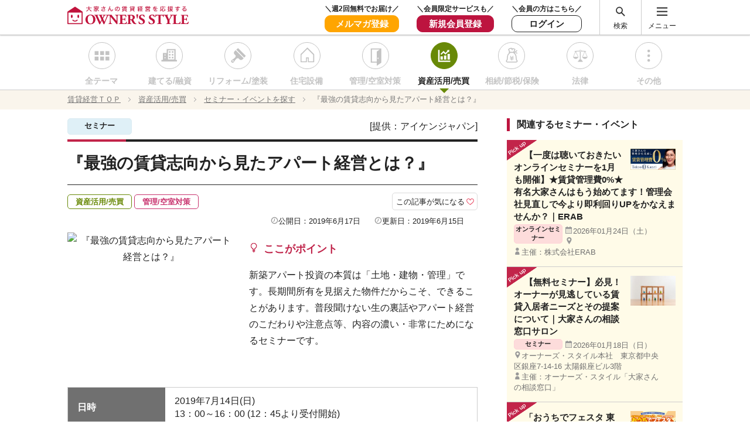

--- FILE ---
content_type: text/html; charset=UTF-8
request_url: https://owners-style.net/seminar/detail/15368/
body_size: 11003
content:
<!DOCTYPE html>
<html lang="ja">
<head>
<meta charset="UTF-8">
<!-- GTM User Attributes Start -->
<script>
window.dataLayer = window.dataLayer || [];
dataLayer.push({
'userId': '',
'pref': '',
'landlord': '',
'reader': '',
'event': 'userAttr'
});
</script>
<!-- GTM User Attributes End -->
<!-- Google Tag Manager -->
<script>(function(w,d,s,l,i){w[l]=w[l]||[];w[l].push({'gtm.start':
new Date().getTime(),event:'gtm.js'});var f=d.getElementsByTagName(s)[0],
j=d.createElement(s),dl=l!='dataLayer'?'&l='+l:'';j.async=true;j.src=
'https://www.googletagmanager.com/gtm.js?id='+i+dl;f.parentNode.insertBefore(j,f);
})(window,document,'script','dataLayer','GTM-5FM7WPW');</script>
<!-- End Google Tag Manager -->
<!-- Yahoo  Site General Tag -->
<script async src="https://s.yimg.jp/images/listing/tool/cv/ytag.js"></script>
<script>
window.yjDataLayer = window.yjDataLayer || [];
function ytag() { yjDataLayer.push(arguments); }
ytag({"type":"ycl_cookie"});
</script>
<!-- End. Yahoo  Site General Tag -->
<meta name="viewport" content="width=device-width, initial-scale=1">
<meta http-equiv="X-UA-Compatible" content="IE=edge">
<meta name="format-detection" content="telephone=no">
<meta name="author" content="オーナーズ・スタイル">
<meta name="description" content="新築アパート投資の本質は「土地・建物・管理」です。長期間所有を見据えた物件だからこそ、できることがあります。普段聞けない生の裏話やアパート経営のこだわりや注意点等、内容の濃い・非常にためになるセミナーです。">
<meta name="keyword" content="資産活用,売買,賃貸経営,アパート経営,マンション経営,大家さん,不動産経営,不動産管理,賃貸管理,空室対策,オーナーズ・スタイル・ネット">
<title>『最強の賃貸志向から見たアパート経営とは？』 ｜セミナー・イベントを探す ｜【オーナーズ・スタイル・ネット】で賃貸経営</title>
<meta name="robots" content="noindex,nofollow">
<link rel="icon" type="image/x-icon" href="/assets/img/favicon.ico">
<link rel="apple-touch-icon" sizes="180x180" href="/assets/img/apple-touch-icon.png">
<!-- OGP Facebook -->
<meta property="og:title" content="">
<meta property="og:description" content="新築アパート投資の本質は「土地・建物・管理」です。長期間所有を見据えた物件だからこそ、できることがあります。普段聞けない生の裏話やアパート経営のこだわりや注意点等、内容の濃い・非常にためになるセミナーです。">
<meta property="og:url" content="https://owners-style.net/seminar/detail/15368/">
<meta property="og:image" content="https://www.owners-style.net/assets/img/ogp.jpg">
<meta property="og:type" content="article">
<!-- OGP Twitter -->
<meta name="twitter:card" content="summary_large_image">
<meta name="twitter:description" content="新築アパート投資の本質は「土地・建物・管理」です。長期間所有を見据えた物件だからこそ、できることがあります。普段聞けない生の裏話やアパート経営のこだわりや注意点等、内容の濃い・非常にためになるセミナーです。">
<link type="text/css" rel="stylesheet" href="/assets/css/lib/swiper.min.css">
<link type="text/css" rel="stylesheet" href="/assets/css/lib/magnific-popup.css" />
<link type="text/css" rel="stylesheet" href="/assets/css/article/article.css" />
<link type="text/css" rel="stylesheet" href="/assets/css/top_article-all.css" />
<link type="text/css" rel="stylesheet" href="/assets/css/article_basis_for_navi.css" />
<!--<link type="text/css" rel="stylesheet" href="/assets/css/sitemap.css" />-->
<script type="text/javascript" src="/assets/js/lib/jquery-2.2.2.min.js"></script><!-- Structured Data -->
<script type="application/ld+json">
[{"@context":"http:\/\/schema.org","@type":"BreadcrumbList","itemListElement":[{"@type":"ListItem","position":1,"item":{"@id":"\/","name":"\u8cc3\u8cb8\u7d4c\u55b6\uff34\uff2f\uff30"}},{"@type":"ListItem","position":2,"item":{"@id":"https:\/\/owners-style.net\/categories\/utilization","name":"\u8cc7\u7523\u6d3b\u7528\/\u58f2\u8cb7"}},{"@type":"ListItem","position":3,"item":{"@id":"https:\/\/owners-style.net\/seminar\/utilization\/","name":"\u30bb\u30df\u30ca\u30fc\u30fb\u30a4\u30d9\u30f3\u30c8\u3092\u63a2\u3059"}},{"@type":"ListItem","position":4,"item":{"@id":"https:\/\/owners-style.net\/seminar\/detail\/15368","name":"\u300e\u6700\u5f37\u306e\u8cc3\u8cb8\u5fd7\u5411\u304b\u3089\u898b\u305f\u30a2\u30d1\u30fc\u30c8\u7d4c\u55b6\u3068\u306f\uff1f\u300f"}}]}]</script>
<!-- End.Structured Data -->
</head>
<body>
<!-- Google Tag Manager (noscript) -->
<noscript><iframe src="https://www.googletagmanager.com/ns.html?id=GTM-5FM7WPW"
height="0" width="0" style="display:none;visibility:hidden"></iframe></noscript>
<!-- End Google Tag Manager (noscript) -->
<!-- yahoo ReTageting Tag -->
<!-- Yahoo Code for your Target List -->
<script type="text/javascript">
/* <![CDATA[ */
var yahoo_ss_retargeting_id = 1001084847;
var yahoo_sstag_custom_params = window.yahoo_sstag_params;
var yahoo_ss_retargeting = true;
/* ]]> */
</script>
<script type="text/javascript" src="https://s.yimg.jp/images/listing/tool/cv/conversion.js">
</script>
<noscript>
<div style="display:inline;">
<img height="1" width="1" style="border-style:none;" alt="" src="https://b97.yahoo.co.jp/pagead/conversion/1001084847/?guid=ON&script=0&disvt=false"/>
</div>
</noscript>
<!-- END . yahoo ReTageting Tag -->
<!-- YDN ReTargeting Tag -->
<!-- Yahoo Code for your Target List -->
<script type="text/javascript" language="javascript">
/* <![CDATA[ */
var yahoo_retargeting_id = 'OMNR4TNGV5';
var yahoo_retargeting_label = '';
var yahoo_retargeting_page_type = '';
var yahoo_retargeting_items = [{item_id: '', category_id: '', price: '', quantity: ''}];
/* ]]> */
</script>
<script type="text/javascript" language="javascript" src="https://b92.yahoo.co.jp/js/s_retargeting.js"></script>
<!-- END. YDN ReTargeting Tag -->
<!-- Facebook ReTargeting Tag -->
<!-- Facebook Pixel Code -->
<script>
  !function(f,b,e,v,n,t,s)
  {if(f.fbq)return;n=f.fbq=function(){n.callMethod?
  n.callMethod.apply(n,arguments):n.queue.push(arguments)};
  if(!f._fbq)f._fbq=n;n.push=n;n.loaded=!0;n.version='2.0';
  n.queue=[];t=b.createElement(e);t.async=!0;
  t.src=v;s=b.getElementsByTagName(e)[0];
  s.parentNode.insertBefore(t,s)}(window, document,'script',
  'https://connect.facebook.net/en_US/fbevents.js');
  fbq('init', '343019319944359');
  fbq('track', 'PageView');
</script>
<noscript><img height="1" width="1" style="display:none"
  src="https://www.facebook.com/tr?id=343019319944359&ev=PageView&noscript=1"
/></noscript>
<!-- End Facebook Pixel Code -->
<!-- End. Facebook ReTargeting Tag -->

        <!-- load image -->
<!-- END - - load image -->
<header id="header">
<link type="text/css" rel="stylesheet" href="/assets/css/header_si_logo_login_mypage.css?20230405" />
    <section class="header-wrap">
      <div class="inner-block flexContainer-1">
        <h1 class="header-logo"><a href="/"><img src="/assets/img/logo_osn.svg" alt="空室対策と賃貸経営を応援 Owner's style net"></a></h1>
        <div class="flexChild-2">
        <ul class="header-link flexChild">
          <li class="sp">
            <a href="/mailmag1/" target="_blank" >メルマガ</a>
          </li>
          <li class="pc">
            <div class="uh_eye_catch">＼週2回無料でお届け／</div>
            <a class="uh_hover_invalid" href="/mailmag1/" target="_blank">
              <div class="uh_mail_magazine">
              メルマガ登録
              </div>
            </a>
          </li>
          <li class="pc">
            <div class="uh_eye_catch">＼会員限定サービスも／</div>
            <a class="uh_hover_invalid" href="/regist/">
              <div class="uh_regist">
              新規会員登録
              </div>
            </a>
          </li>
          <li class="pc">
              <div class="uh_eye_catch">＼会員の方はこちら／</div>
              <a class="uh_hover_invalid" href="/login/">
                <div class="uh_login">
                ログイン
                </div>
              </a>
          </li>
        </ul>
        <span class="header-menu flexChild">
          <div class="pc"><a href="#" class="header-wrap-search__button">検索</a></div>
          <div><a href="#" class="header-wrap-menu__button">メニュー</a></div>
        </span>
      </div>
    </div>
  </section><!-- /.header-wrap -->
	<div class="header-wrap-modal__bg"></div>
	<div class="header-wrap-modal__bg2"></div>
	<section class="header-wrap-search">
		<div class="inner-block">
			<div class="header-wrap-search__inner">
				<h3 class="header-wrap-search__title icon-type-search-1">記事、企業・専門家を探す</h3>
				<div class="header-wrap-search__form">
					<form method="get" action="/result/" name="search" accept-charset="UTF-8">
						<input type="text" name="keyword" value="" placeholder="検索したいキーワードを入力してください">
						<input type="submit" value="検索">
					</form>
				</div>
				<div class="header-wrap-search__subtitle">よく検索されているキーワード</div>
				<ul class="header-wrap-search__list">
					<li><a href="">保険</a></li>
					<li><a href="">空室対策</a></li>
					<li><a href="">土地の売買</a></li>
					<li><a href="">リフォーム</a></li>
					<li><a href="">セミナー</a></li>
					<li><a href="">節税</a></li>
					<li><a href="">資産活用</a></li>
					<li><a href="">相続</a></li>
				</ul>
			</div>
		</div>
	</section><!-- /.header-wrap-search -->
	<nav class="header-wrap-menu">
		<div class="inner-block">
			<div class="header-wrap-menu__inner">
				<div class="flexContainer-3 flexChild-align-stretch">
					<!-- スマホ表示のとき、会員登録・ログインボタンをここにも表示する -->
					<div class="header-wrap-menuLogin sp">
											<ul class="header-wrap-menuLogin__button flexChild flexChild-justify">
							<li><a href="/regist/">会員登録</a></li>
							<li><a href="/login/">ログイン</a></li>
							<li><a href="#" class="icon-type-search-2 header-wrap-search__button">検索</a></li>
						</ul>
										</div>
					<div class="header-wrap-menu__block">
						<div class="header-wrap-menu__box">
							<div class="title-style_6">目的から探す</div>
							<ul class="header-wrap-menu__list">
								<li><a href="/article/all/">記事</a></li>
								<li><a href="/seminar/all/">セミナー・イベント情報</a></li>
								<li><a href="/company/all/">企業・専門家一覧</a></li>
							</ul>
						</div>
					</div><!-- /line -->
					<div class="header-wrap-menu__block">
						<div class="header-wrap-menu__box">
							<div class="title-style_6">カテゴリから探す</div>
							<ul class="header-wrap-menu__list">
								<li><a href="/categories/house/">建てる/融資</a></li>
								<li><a href="/categories/renovation/">リフォーム</a></li>
								<li><a href="/categories/equipment/">住宅設備</a></li>
								<li><a href="/categories/management/">管理/空室対策</a></li>
								<li><a href="/categories/utilization/">資産活用/売買</a></li>
								<li><a href="/categories/consulting/">相続/節税/保険</a></li>
								<li><a href="/categories/law/">法律</a></li>
								<li><a href="/categories/others/">その他</a></li>
							</ul>
						</div>
					</div><!-- /line -->
					<div class="header-wrap-menu__block">
						<div class="header-wrap-menu__box">
							<div class="title-style_6">初心者のためのノウハウ事典</div>
							<ul class="header-wrap-menu__list">
								<li><a href="/knowhow/">空室対策のノウハウ</a></li>
								<li><a href="/construct-knowhow/">建てるノウハウ</a></li>
								<li><a href="/l-srepair/">大規模修繕ノウハウ</a></li>
							</ul>
						</div>
						<div class="header-wrap-menu__box">
							<div class="title-style_6">動画でわかる！賃貸経営</div>
							<ul class="header-wrap-menu__list">
								<li><a href="/movie/">動画でわかる！賃貸経営</a></li>
							</ul>
						</div>
					</div><!-- /line -->
					<div class="header-wrap-menu__block">
						<div class="header-wrap-menu__box">
							<div class="title-style_6">オーナーズ・スタイルについて</div>
							<ul class="header-wrap-menu__list">
								<li><a href="/about/">オーナーズ・スタイルについて</a></li>
								<li><a href="/about#magazine">情報誌「オーナーズ・スタイル」</a></li>
								<li><a href="/mailmag1/" target="_blank">無料メールマガジン</a></li>
								<li><a href="/about/how/">オーナーズ・スタイル・ネットの使い方</a></li>
							</ul>
						</div>
						<div class="header-wrap-menuLogin pc">
													<ul class="header-wrap-menuLogin__button">
								<li><a href="/regist/" class="square-btn">会員登録</a></li>
								<li><a href="/login/" class="square-btn">ログイン</a></li>
							</ul>
												</div>
					</div><!-- /line -->
					<div class="header-wrap-footer sp">
                      <a href="#" class="header-wrap-close__button"><span class="icon-type-close">閉じる</span></a>
                    </div>
				</div>
			</div><!-- /.header-wrap-menu__inner -->
		</div>
	</nav><!-- /.header-wrap-menu -->

  <!-- ここまでカテゴリ選択ブロック-->
  <!-- 表示されているページにあわせて class属性がis_activeが変わる。 -->
<div class="category-block2 category-inner">
        <div class="category-nav">
                <ul class="flexContainer-2">
                        <li><a href="/categories/all/">全テーマ</a></li>
                        <li><a href="/categories/house/">建てる/融資</a></li>
                        <li><a href="/categories/renovation/">リフォーム/塗装</a></li>
                        <li><a href="/categories/equipment/">住宅設備</a></li>
                        <li><a href="/categories/management/">管理/空室対策</a></li>
                        <li class="active"><a href="/categories/utilization/">資産活用/売買</a></li>
                        <li><a href="/categories/consulting/">相続/節税/保険</a></li>
                        <li><a href="/categories/law/">法律</a></li>
                        <li><a href="/categories/others/">その他</a></li>
                </ul>
        </div><!-- /.category-nav -->
</div>

</header><!-- /#header -->
	<div class="breadcrumbs breadcrumbs-adjust">
		<ol class="inner-block">
			<li><a href="/"><span>賃貸経営ＴＯＰ </span></a></li>
			<li><a href="https://owners-style.net/categories/utilization"><span>資産活用/売買 </span></a></li>
			<li><a href="https://owners-style.net/seminar/utilization/"><span>セミナー・イベントを探す </span></a></li>
			<li><a><span>『最強の賃貸志向から見たアパート経営とは？』 </span></a></li>
		</ol>
	</div><!-- /.breadcrumbs -->

	<link type="text/css" rel="stylesheet" href="/assets/css/seminar-detail-curious.css" />
<div id="page-top"><a href="#wrap"></a></div>
<div id="main" class="article_details-top inner-block">
  <div class="flexContainer-1 flexChild-align" style="margin-top:15px;">
    <div class="article_contents-block">
      <article>
        <div class="article_title-details-top flexChild flexChild-justify">
          <div class="type-label_event">セミナー</div>
                            <div>[提供：アイケンジャパン]</div>
        </div><!-- /.article_title-details-top flexChild flexChild-justify -->
        <h1 class="title-style_1">『最強の賃貸志向から見たアパート経営とは？』</h1>
        <div class="article_title-details-bottom">
          						<div class="theme-label_06">資産活用/売買</div>
						<div class="theme-label_05">管理/空室対策</div>
<div style="height: 0.5em;"></div>
            <div class="article-item-icon"><a href="javascript:void(0)" class="favorite-icon"><span>この記事が気になる</span>
                <div class="balloon balloon-favorite">
                  <p>【この記事が気になるとは】<br>会員様限定のサービスです。会員の方は、「ログインする」そうでない方は、<br>会員登録して再度アクセスしてください。<br></p>
                  <span data-url="/login/" class="js-link">ログインする</span>&nbsp;⁄&nbsp;
                  <span data-url="/regist/input/" class="js-link">会員登録する</span>
                  <div class="close-balloon">閉じる</div>
                </div>
              </a>
            </div>
        
          <div class="flexChild flexChild-content-end">
            <div class="i-type-time pc">公開日：2019年6月17日</div>
            <div class="i-type-time pc">更新日：2019年6月15日</div>
          </div>
        </div>
        <div class="column01-SetBox flexChild-3">
          <div class="article-visual"><img src="" alt="『最強の賃貸志向から見たアパート経営とは？』"></div>
          <div class="right_TextBox point-Block">
            <h4 class="icon_light-bulb">ここがポイント</h4>
            <p>新築アパート投資の本質は「土地・建物・管理」です。長期間所有を見据えた物件だからこそ、できることがあります。普段聞けない生の裏話やアパート経営のこだわりや注意点等、内容の濃い・非常にためになるセミナーです。</p>
          </div>
        </div>

        <table class="table-02">
          <tr>
            <th>日時</th>
            <td>
              2019年7月14日(日)              <br>
              13：00～16：00 (12：45より受付開始)            </td>
          </tr>
          <tr>
            <th>会場</th>
            <td>兵庫県姫路市南駅前町123番　姫路・西はりま地場産業センター じばさんビル 404号<br>
            <a href="#Pl2_map" class="icon_right-arrow js-scroll">アクセスマップ</a></td>
          </tr>
          <tr>
            <th>交通</th>
            <td>JR 姫路駅南口すぐ</td>
          </tr>
          <tr>
            <th>予約締切</th>
            <td>定員になり次第終了（定員10名）</td>
          </tr>
          <tr>
            <th>主催</th>
            <td>株式会社アイケンジャパン            </td>
          </tr>
          <tr>
            <th>参加費</th>
            <td>無料</td>
          </tr>

        </table>

<div class="table_of_contents">					
									
							
							
							
							
							
							
									
                
		
				
				
						
										<h2 class="title-style_2">セミナー概要</h2>
			
						
						
						
						
						
						
						
						
						
						
						
						
						
						
						
						


		
						
						
						
										<h3 class="title-style_3">第1部　不動産投資新時代（ビデオ放映）</h3>
			
						
						
						
						
						
						
						
						
						
						
						
						
						
						


		
						
						
						
						
						
						
						
																<p>ＢＳ12トゥエルビ　生活向上エンターテイメントにて、アイケンジャパンのアパート経営が番組で紹介されました。見逃した方は必見です。</p>
			
						
						
						
						
						
						
						
						
						
						


		
						
						
						
										<h3 class="title-style_3">第2部 『最強の賃貸志向から見たアパート経営とは？』</h3>
			
						
						
						
						
						
						
						
						
						
						
						
						
						
						


		
						
						
						
						
						
						
						
																<p>フルローンでスタートできますから・・・<br />
数年後に転売することで利益が出ますよ・・・<br />
そんな甘い誘惑に乗せられてはいませんか？<br />
新築アパート投資の本質は「土地・建物・管理」です。<br />
長期間所有を見据えた物件だからこそ、できることがあります！</p>
<p>土地をお持ちの方でも、お持ちでない方でも奮ってご参加下さい！</p>
			
						
						
						
						
						
						
						
						
						
						


		
						
						
						
										<h3 class="title-style_3">第3部　座談会</h3>
			
						
						
						
						
						
						
						
						
						
						
						
						
						
						


		
						
						
						
						
						
						
						
																<p>皆様の疑問に、スタッフ全員が親身になってお答え致します。</p>
<p>お気軽にお問合せ下さいませ。</p>
			
						
						
						
						
						
						
						
						
						
						


							
				<div class="p-pager-navi">
			</div><!-- /.table_of_contents -->


        <section id="Pl2_map">
          <h2 class="title-style_2">アクセスマップ</h2>
          <iframe src="https://www.google.com/maps/embed?pb=!1m18!1m12!1m3!1d3275.1940776210918!2d134.68656631523567!3d34.82621258040239!2m3!1f0!2f0!3f0!3m2!1i1024!2i768!4f13.1!3m3!1m2!1s0x3554e06ce07ba50b%3A0x96749214be5c6507!2z44CSNjcwLTA5NjIg5YW15bqr55yM5aer6Lev5biC5Y2X6aeF5YmN55S677yR77yS77yT!5e0!3m2!1sja!2sjp!4v1560585310033!5m2!1sja!2sjp&quot; width=&quot;600&quot; height=&quot;450&quot; frameborder=&quot;0&quot; style=&quot;border:0&quot; allowfullscreen&gt;" width="700" height="525" style="border:0" allowfullscreen></iframe>
        </section>
        </div><!-- /.table_of_contents -->
      </article>
    </div><!-- article_contents-block -->
    <div class="right-column pc">
				<div class="banner-fixedArea bottom-space">
					<ul>
					</ul>
				</div>

				<h3 class="title-style_5">関連する企業レポート</h3>
				<div class="side_article_details">
					<ul>
						<li>
							<a href="/article/detail/240365">
								<div><img src="https://s3-ap-northeast-1.amazonaws.com/prod-ownersstyle-img/wp-content/uploads/2025/12/05184512/pixta_35261806_M-248x165.jpg" alt="寄り添うサポートで安定経営を実現！他社施⼯・既存物件の管理も髙松エステートにおまかせ"></div>
								<span>寄り添うサポートで安定経営を実現！他社施⼯・既存物件の管理も髙松エステートにおまかせ</span>
							</a>
						</li>
						<li>
							<a href="/article/detail/236489">
								<div><img src="https://s3-ap-northeast-1.amazonaws.com/prod-ownersstyle-img/wp-content/uploads/2025/11/11174132/re%E3%83%94%E3%82%A2%E3%83%8E-199x165.png" alt="大和ハウスウッドリフォームの防音室付き賃貸住宅 「音楽を愛する賃貸」がオーナーから選ばれる3つのポイント"></div>
								<span>大和ハウスウッドリフォームの防音室付き賃貸住宅 「音楽を愛する賃貸」がオーナーから選ばれる3つのポイント</span>
							</a>
						</li>
						<li>
							<a href="/article/detail/233617">
								<div><img src="https://s3-ap-northeast-1.amazonaws.com/prod-ownersstyle-img/wp-content/uploads/2025/10/23122512/pixta_63503915_M-1-e1761189926605-248x165.jpg" alt="厳格な審査で高い入居率！髙松エステートが安定の賃貸経営をサポート"></div>
								<span>厳格な審査で高い入居率！髙松エステートが安定の賃貸経営をサポート</span>
							</a>
						</li>
						<li>
							<a href="/article/detail/239247">
								<div><img src="https://s3-ap-northeast-1.amazonaws.com/prod-ownersstyle-img/wp-content/uploads/2025/11/13154503/main233-228x165.jpg" alt="既存賃貸の省エネ化を東京都がバックアップ！はじめの一歩は性能診断"></div>
								<span>既存賃貸の省エネ化を東京都がバックアップ！はじめの一歩は性能診断</span>
							</a>
						</li>
						<li>
							<a href="/article/detail/236532">
								<div><img src="https://s3-ap-northeast-1.amazonaws.com/prod-ownersstyle-img/wp-content/uploads/2025/11/13152945/main231-248x152.jpg" alt="耐震改修・住宅設備改善でバリューアップ。築古物件を専用住宅に登録し入居者を獲得！価値向上と安定経営を両立する「東京ささエール住宅」"></div>
								<span>耐震改修・住宅設備改善でバリューアップ。築古物件を専用住宅に登録し入居者を獲得！価値向上と安定経営を両立する「東京ささエール住宅」</span>
							</a>
						</li>
					</ul>
				</div><!-- /side_article -->
        <h3 class="title-style_5">関連するセミナー・イベント</h3>
        <div class="side_article_details">
          <ul>
                <li class="article-pickup">
                        <a href="/seminar/detail/249908">
                                <div><img src="https://s3-ap-northeast-1.amazonaws.com/prod-ownersstyle-img/wp-content/uploads/2025/05/26101628/02_%E3%82%AA%E3%83%BC%E3%83%8A%E3%83%BC%E3%82%BA%E3%83%BB%E3%82%B9%E3%82%BF%E3%82%A4%E3%83%AB_300140_v1-002_%E5%8F%B3%E5%81%B4%E3%83%90%E3%83%8A%E3%83%BC0519-248x116.png" alt="【一度は聴いておきたいオンラインセミナーを1月も開催】★賃貸管理費0%★有名大家さんはもう始めてます！管理会社見直しで今より即利回りUPをかなえませんか？｜ERAB"></div>
                                        <span>【一度は聴いておきたいオンラインセミナーを1月も開催】★賃貸管理費0%★有名大家さんはもう始めてます！管理会社見直しで今より即利回りUPをかなえませんか？｜ERAB</span>
                                        <div class="type-label_seminar">オンラインセミナー</div>
                                        <div class="seminar-info-ss">
                                        <div class="i-type-calendar">2026年01月24日（土）</div>
                                        <div class="i-type-place"></div>
                                        <div class="i-type-organizer">主催：株式会社ERAB</div>
                                </div>
                        </a>
                </li>
                <li class="article-pickup">
                        <a href="/seminar/detail/249652">
                                <div><img src="https://s3-ap-northeast-1.amazonaws.com/prod-ownersstyle-img/wp-content/uploads/2026/01/07104430/pixta_22334605_S-248x165.jpg" alt="【無料セミナー】必見！オーナーが見逃している賃貸入居者ニーズとその提案について｜大家さんの相談窓口サロン"></div>
                                        <span>【無料セミナー】必見！オーナーが見逃している賃貸入居者ニーズとその提案について｜大家さんの相談窓口サロン</span>
                                        <div class="type-label_seminar">セミナー</div>
                                        <div class="seminar-info-ss">
                                        <div class="i-type-calendar">2026年01月18日（日）</div>
                                        <div class="i-type-place">オーナーズ・スタイル本社　東京都中央区銀座7-14-16 太陽銀座ビル3階</div>
                                        <div class="i-type-organizer">主催：オーナーズ・スタイル「大家さんの相談窓口」</div>
                                </div>
                        </a>
                </li>
                <li class="article-pickup">
                        <a href="/seminar/detail/246609">
                                <div><img src="https://s3-ap-northeast-1.amazonaws.com/prod-ownersstyle-img/wp-content/uploads/2025/12/26124144/main2-e1766720651190-215x165.png" alt="「おうちでフェスタ 東海版」不動産Gメン・滝島氏の特別配信は必見！大家さん必聴のWEBセミナー11本を1日限定配信"></div>
                                        <span>「おうちでフェスタ 東海版」不動産Gメン・滝島氏の特別配信は必見！大家さん必聴のWEBセミナー11本を1日限定配信</span>
                                        <div class="type-label_seminar">オンラインセミナー</div>
                                        <div class="seminar-info-ss">
                                        <div class="i-type-calendar">2026年01月24日（土）</div>
                                        <div class="i-type-place"></div>
                                        <div class="i-type-organizer">主催：オーナーズ・スタイル</div>
                                </div>
                        </a>
                </li>
                <li class="article-pickup">
                        <a href="/seminar/detail/246325">
                                <div><img src="https://s3-ap-northeast-1.amazonaws.com/prod-ownersstyle-img/wp-content/uploads/2025/12/18101356/main-183x165.png" alt="「おうちでフェスタ 関西版」不動産Gメン・滝島氏の特別配信は必見！大家さん必聴のWEBセミナー11本を1日限定配信"></div>
                                        <span>「おうちでフェスタ 関西版」不動産Gメン・滝島氏の特別配信は必見！大家さん必聴のWEBセミナー11本を1日限定配信</span>
                                        <div class="type-label_seminar">オンラインセミナー</div>
                                        <div class="seminar-info-ss">
                                        <div class="i-type-calendar">2026年01月24日（土）</div>
                                        <div class="i-type-place"></div>
                                        <div class="i-type-organizer">主催：オーナーズ・スタイル</div>
                                </div>
                        </a>
                </li>
                <li class="article-pickup">
                        <a href="/seminar/detail/245309">
                                <div><img src="https://s3-ap-northeast-1.amazonaws.com/prod-ownersstyle-img/wp-content/uploads/2025/12/17100036/%E3%82%B9%E3%82%AF%E3%83%AA%E3%83%BC%E3%83%B3%E3%82%B7%E3%83%A7%E3%83%83%E3%83%88-2025-12-17-095828-202x165.jpg" alt="【1月24日(土)には特別セミナーも開催】安定した利回りが期待できる新たな土地活用のカタチ。オーナーメリット満載の日中サービス支援型グループホーム 最新施設見学会｜タカオ"></div>
                                        <span>【1月24日(土)には特別セミナーも開催】安定した利回りが期待できる新たな土地活用のカタチ。オーナーメリット満載の日中サービス支援型グループホーム 最新施設見学会｜タカオ</span>
                                        <div class="type-label_seminar">見学会</div>
                                        <div class="seminar-info-ss">
                                        <div class="i-type-calendar">2026年01月23日（金）</div>
                                        <div class="i-type-place">愛知県一宮市三条字郷西42-1</div>
                                        <div class="i-type-organizer">主催：株式会社タカオ　岐阜本社</div>
                                </div>
                        </a>
                </li>
                </ul>
        </div>

				<h3 class="title-style_5">関連する記事</h3>
				<div class="side_article_details">
					<ul>
						<li>
							<a href="/article/detail/253429">
								<div><img src="https://s3-ap-northeast-1.amazonaws.com/prod-ownersstyle-img/wp-content/uploads/2026/01/14201518/pixta_123690936_M-248x165.jpg" alt="退去理由の半数が「対応の遅さ」。管理会社の対応力が空室を生む時代にオーナーが今すぐ見直すべきポイント"></div>
								<span>退去理由の半数が「対応の遅さ」。管理会社の対応力が空室を生む時代にオーナーが今すぐ見直すべきポイント</span>
							</a>
						</li>
						<li>
							<a href="/article/detail/253038">
								<div><img src="https://s3-ap-northeast-1.amazonaws.com/prod-ownersstyle-img/wp-content/uploads/2026/01/14194845/pixta_101688407_M-248x165.jpg" alt="なぜ今、築古物件が選ばれる？入居者497人が答えた魅力と改善ポイント"></div>
								<span>なぜ今、築古物件が選ばれる？入居者497人が答えた魅力と改善ポイント</span>
							</a>
						</li>
						<li>
							<a href="/article/detail/249681">
								<div><img src="https://s3-ap-northeast-1.amazonaws.com/prod-ownersstyle-img/wp-content/uploads/2026/01/08152654/pixta_97815661_M-248x146.jpg" alt="空き家にかかっている固定資産税は平均15.5万円！なぜこんなに高い？経験者104人のリアルな声"></div>
								<span>空き家にかかっている固定資産税は平均15.5万円！なぜこんなに高い？経験者104人のリアルな声</span>
							</a>
						</li>
						<li>
							<a href="/article/detail/247309">
								<div><img src="https://s3-ap-northeast-1.amazonaws.com/prod-ownersstyle-img/wp-content/uploads/2026/01/08151231/pixta_88409462_M-e1767852765380-248x159.jpg" alt="戸建て賃貸、賃上げ、AIの活用&hellip;。2026年に予測される「不動産投資のトレンド」"></div>
								<span>戸建て賃貸、賃上げ、AIの活用&hellip;。2026年に予測される「不動産投資のトレンド」</span>
							</a>
						</li>
						<li>
							<a href="/article/detail/247310">
								<div><img src="https://s3-ap-northeast-1.amazonaws.com/prod-ownersstyle-img/wp-content/uploads/2025/12/24184304/pixta_118198477_M-e1766569394125-236x165.jpg" alt="売って終わりにしない！不動産オーナーが築くべき信頼関係と資産運用を成功させるヒント"></div>
								<span>売って終わりにしない！不動産オーナーが築くべき信頼関係と資産運用を成功させるヒント</span>
							</a>
						</li>
					</ul>
				</div><!-- /side_article -->
				<div class="banner-rightArea">
					<ul>
                                                <li class="u-pc"><a href="/knowhow/"><img src="/assets/img/knowhow_01.jpg" alt="初心者のための空室対策ノウハウ事典 ｜ 【オーナーズ・スタイル・ネット】で賃貸経営"></a></li>
                                                <li class="u-pc"><a href="/construct-knowhow/"><img src="/assets/img/construct-knowhow.jpg" alt="動画でわかる！賃貸経営 ｜ 【オーナーズ・スタイル・ネット】で賃貸経営"></a></li>
					</ul>
				</div>
    </div><!-- /right-column -->
  </div><!-- /inner-block -->
</div><!-- #container -->
<div class="l-knowhow-movie">
	<div class="inner-block flexContainer-3">
		<div class="l-knowhow-movie-box box--dictionary">
		<a href="/knowhow/" class="l-knowhow-movie__kv l-knowhow-movie__button">
			<div class="l-knowhow-movie__image"><img src="/assets/img/knowhow-movie_01.jpg" alt="初心者のための空室対策ノウハウ事典"></div>
			<h3 class="l-knowhow-movie__title"><span><small>初心者のための</small><br>空室対策ノウハウ事典</span></h3>
		</a>
		</div><!-- /box-dictionary -->
		<div class="l-knowhow-movie-box box--movie">
			<a href="/movie/" class="l-knowhow-movie__kv l-knowhow-movie__button">
				<div class="l-knowhow-movie__image"><img src="/assets/img/knowhow-movie_02.jpg" alt="動画でわかる！賃貸経営"></div>
				<h3 class="l-knowhow-movie__title"><span>動画でわかる！賃貸経営</span></h3>
			</a>
		</div>
	</div>
</div>
<script type="text/javascript" src="/assets/js/smoothScroll.js"></script>
<script src="/assets/js/popup.js"></script>
<script type="text/javascript" src="/assets/js/lib/jquery.colorbox.js"></script>
<link type="text/css" rel="stylesheet" href="/assets/css/lib/colorbox.css" />
<link type="text/css" rel="stylesheet" href="/assets/css/curious_colorbox.css" />
<script type="module">
import { uAjaxCuriousLoad, uAjaxCuriousSet, uCuriousPopUp, uCuriousClassToggle, uCuirosSetClassToOff, uCuriosSetClassToOn } from '/assets/js/curious.js';
function uCuriousOnWord(obj) {
}
function uCuriousOn(obj) {
  // 「気になる」登録された
  uCuriosSetClassToOn(obj);
  uCuriousPopUp('<h3>マイページの気になるに登録しました</h3>');
  uCuriousOnWord(obj);
}
function uCuriousOffWord(obj) {
}
function uCuriousOff(obj) {
  // 「気になる」解除された
  uCuirosSetClassToOff(obj);
  uCuriousPopUp('<h3>気になるを解除しました</h3>');
  uCuriousOffWord(obj);
}  
function uCuriousError(obj) {
  // 「気になる」サーバーで異常発生
}
function uCuriousInit(data_json) {
  // uAjaxCuriousLoad()からコールバックされる(サーバーの情報をもらう)
  // 各「気になる」ボタンを初期表示する
  Object.keys(data_json).forEach(function (key) {
//console.log(key + " => " + data_json[key]);
    // サーバ側でdata_json[key]は、'yes'か'no’しかないことが保証されている
//console.log('key=' + key);
//console.log(data_json[key]);
    if ( data_json[key] == 'yes') {
      uCuriousOnWord($('#' + key));
      uCuriosSetClassToOn($('#' + key));
    } else {
      uCuriousOffWord($('#' + key));
      uCuirosSetClassToOff($('#' + key));
    }
  });
}

$(function() {
  // 「気になる」ボタンがクリックされたときのイベント登録
  $('.curious').on('click', function(event) {
    // 「気になる」ボタンがクリックされた
    event.preventDefault();
    let curious_post_id = $(this).attr('id');
//console.log(curious_post_id);
    // サーバーにセット・リセットする
    uAjaxCuriousSet(curious_post_id, $(this), uCuriousOn, uCuriousOff, uCuriousError);
  });
  
  // 気になるの初期表示
  // 記事のID(wp_post.ID)をカンマ区切りにする
  let post_id_list = 'P15368';
//console.log(post_id_list);
  uAjaxCuriousLoad(post_id_list, uCuriousInit);
});
</script>

<footer>
<div class="about-small inner-block">
      <div class="flexContainer-1 flexChild-align about-title_inner">
        <div class="os_logo"><img src="/assets/img/logo_os.svg" alt="大家さんの賃貸経営を応援する オーナーズ・スタイル"></div>
        <p>当社はどの系列にも属さない独立系のメディア企業です。<br>
          賃貸経営の役に立つ情報やサービスを、中立的な立場からオーナーに提供することを目的として設立されました。<br>
          情報誌の発刊をはじめ、各種セミナーの開催や、メルマガの配信等を行っております。</p>
    </div><!-- /.flexContainer-1 -->
</div>
    <section class="sitemap inner-block flexContainer-1 flexChild-align">
      <div class="sitemap_colum">
        <h4 class="title-style_4">カテゴリから探す</h4>
        <ul>
          <li><a href="/categories/all/" class="icon_right-arrow">全テーマ</a></li>
          <li><a href="/categories/house/" class="icon_right-arrow">建てる／融資</a></li>
          <li><a href="/categories/renovation/" class="icon_right-arrow">リフォーム／塗装</a></li>
          <li><a href="/categories/equipment/" class="icon_right-arrow">住宅設備</a></li>
          <li><a href="/categories/management/" class="icon_right-arrow">管理／空室対策</a></li>
          <li><a href="/categories/utilization/" class="icon_right-arrow">資産活用／売買</a></li>
          <li><a href="/categories/consulting/" class="icon_right-arrow">相続／節税／保険</a></li>
          <li><a href="/categories/law/" class="icon_right-arrow">法律</a></li>
          <li><a href="/categories/others/" class="icon_right-arrow">その他</a></li>
        </ul>
      </div>
      <div class="sitemap_colum">
        <h4 class="title-style_4">目的から探す</h4>
        <ul>
          <li><a href="/article/all/" class="icon_right-arrow">記事を読む</a></li>
          <li>
            <ul>
              <li><a href="https://owners-style.net/article/detail/2075/">木造アパートの効果的な防音対策</a></li>
              <li><a href="https://owners-style.net/article/detail/15038/">入居率UPの鍵！初めて管理会社を変える時の手順</a></li>
              <li><a href="https://owners-style.net/article/detail/15700/">見守りサービスの選び方</a></li>
            </ul>
          </li>
          <li><a href="/seminar/all/" class="icon_right-arrow">セミナー・イベントを探す</a></li>
          <li><a href="/company/all/" class="icon_right-arrow">企業・専門家を選ぶ</a></li>
        </ul>
        <h4 class="title-style_4">ノウハウを学ぶ</h4>
        <ul>
          <li><a href="/knowhow" class="icon_right-arrow">初心者のための空室対策ノウハウ事典</a></li>
          <li><a href="/construct-knowhow/" class="icon_right-arrow">賃貸住宅の建築ノウハウ事典</a></li>
        </ul>
      </div>
      <div class="sitemap_colum">
        <h4 class="title-style_4">動画を見る</h4>
        <ul>
          <li><a href="/movie/" class="icon_right-arrow">動画でわかる！賃貸経営</a></li>
        </ul>
        <h4 class="title-style_4">オーナーズ・スタイルについて</h4>
        <ul>
          <li><a href="/about/how/" class="icon_right-arrow">「OWNER’S STYLE NET」の使い方</a></li>
          <li><a href="/about#magazine" class="icon_right-arrow">情報誌「オーナーズ・スタイル」</a></li>
          <li><a href="/mailmag1/" target="_blank" class="icon_right-arrow">無料メールマガジン</a></li>
          <li><a href="/s/about/company.html" class="icon_right-arrow">会社概要</a></li>
          <li><a href="/contact/ad/" class="icon_right-arrow">広告掲載、イベントへの出展など</a></li>
          <li><a href="https://docs.google.com/forms/d/e/1FAIpQLSdBRA4P10KzwGDWW4-olnKQ5BqcD_88oLhxopdfUzjvMzHmQA/viewform?usp=pp_url" class="icon_right-arrow" target="_blank">大家さんのクチコミ募集</a></li>
        </ul>
      </div>
</section><!-- /.sitemap -->

    <div class="u_pre-footer-bar">
      <div class="inner-block">
令和二年度第三次補正 事業再構築補助金により作成
      </div>
    </div>
    <div class="footer-bar">
      <div class="inner-block flexContainer-3">
        <ul class="flexChild-2">
          <li><a href="/s/about/company.html" style="color: #ffffff;">会社概要</a></li>
          <li><a href="/contact/ad/" style="color: #ffffff;">広告掲載について</a></li>
          <li><a href="/terms/privacy/" style="color: #ffffff;">個人情報の取り扱いについて</a></li>
          <li><a href="/terms" style="color: #ffffff;">会員規約</a></li>
        </ul>
        <div class="copylight">
          <small>Copyright OWNER&#39; S STYLE CORPORATION.All rights reserved.</small>
        </div>
      </div>
    </div><!-- footer-bar --></footer>

<!-- Common -->
<script src="/assets/js/os_common.js"></script>
<!-- About Preview -->
<script>var is_preview = 0; </script>
<script src="/assets/js/preview.js"></script>
<!-- Header Search -->
<script src="/assets/js/header_search.js"></script>

<!-- Page -->
<script src="https://ajaxzip3.github.io/ajaxzip3.js"></script>
<script src="/assets/js/lib/swiper.min.js"></script>
<script src="/assets/js/lib/jquery.magnific-popup.min.js"></script>
<script src="/assets/js/top_si.js"></script>
<script src="/assets/js/top_scroll.js"></script>
<script src="/assets/js/modal.js"></script>
</body>
</html>


--- FILE ---
content_type: text/css
request_url: https://owners-style.net/assets/css/top_article-all.css
body_size: 971
content:
@charset "UTF-8";

/*- ========= container ========= -*/
/*- = TOP = -*/
#main {}

.contents-block {
  position: relative;
  width: 700px;
}

@media screen and (max-width: 1024px) {
  .contents-block {
    width: 100%;
    margin-right: 3%;
  }
}

@media screen and (max-width: 736px) {
  .contents-block {
    width: auto;
    margin-left: 3%;
    margin-right: 3%;
  }
}

.contents-block .banner-block_article-1column {
  margin-top: 2em;
}

.contents-block .banner-block_article-1column img {
  margin-bottom: 1em;
}

.article-1column {
  margin-bottom: 4em;
}

.article-1column article:last-of-type {
  margin-bottom: 2em;
}

.article-1column article {
  position: relative;
  bottom: 0;
  left: 0;
  display: block;
  margin-bottom: 0.8em;
}

.article-1column article a {
  display: block;
  min-height: 130px;
  border: 1px solid #ddd;
  transition: box-shadow .2s ease;
  box-shadow: 0 0 5px 0 rgba(0, 0, 0, 0.1);
}

.article-1column article a:hover {
  box-shadow: 0 0 7px 0 rgba(0, 0, 0, 0.2);
}

.article-1column article a:hover h2 {
  color: #0366D6;
  text-decoration: underline;
}

@media screen and (max-width: 736px) {
  .article-1column article {
    margin-bottom: 0.3em;
  }
}

.article-1column article .imgEffect {
  width: 25%;
  height: 128px;
  background-color: #eee;
}

@media screen and (max-width: 736px) {
  .article-1column article .imgEffect {
    width: 25%;
    height: 115px;
    padding: 1.2em 1em 1em 1.5em;
    background-color: #fff;
  }

  .article-1column article.article-pickup .imgEffect {
    background-color: #FFFBE8;
  }
}

@media screen and (max-width: 414px) {
  .article-1column article .imgEffect {
    width: 35%;
    height: 90px;
  }
}

.article-1column article .article-left-img {
  float: left;
  margin-right: 1em;
}

.article-1column article .imgEffect.article-right-img {
  float: right;
  margin-top: 1.3em;
  margin-right: 1.3em;
  margin-left: 1em;
}

@media screen and (max-width: 736px) {
  .article-1column article .imgEffect.article-right-img {
    margin: 1em 1em 0 0;
  }
}

.article-1column article .article-text-block {
  position: relative;
  display: block;
  margin-bottom: 1em;
  padding: 1em 1em 0 1em;
}

@media screen and (max-width: 414px) {
  .article-1column article .article-text-block {
    padding-top: 1.2em;
  }
}

.article-1column article .article-text-block div+div {
  margin-right: 5px;
}

.article-1column article .article-text-block div:first-child {
  margin-right: 5px;
}

.article-1column article .article-text-block h2 {
  overflow: hidden;
  /* 20200410 hoshi */
  max-height: calc(1.4em*4);
  /* 20200410 hoshi */
  font-size: 1.8rem;
  line-height: 1.4;
  margin: 0.3em 0;
}

@media screen and (max-width: 736px) {
  .article-1column article .article-text-block h2 {
    margin-bottom: 1.2em;
  }
}

.article-1column article .article-text-block p {
  margin-bottom: 1em;
}

.article-1column article .article-text-block div.updeta,
.article-1column article .article-text-block div.updeta.pc {
  font-size: 1.2rem;
  display: inline-block !important;
}

@media screen and (max-width: 568px) {
  .article-1column article .article-text-block div.updeta.pc {
    display: none !important;
  }
}

/*===== 202206 修正 css ===== */
.article-1column article .article-event-top {
  padding: 1.3em 1em;
  line-height: 1.4;
  border-bottom: 1px dotted #ccc;
}

/*===== end 202206 修正 css ===== */

.article-1column article .article-event-top div span {
  font-size: 2.6rem;
}

/*===== 202206 修正 css ===== */
.article-1column article .article-event-top div.os-label {
  max-width: 280px;
  /*margin-top: 1.5em;*/
  margin-left: 1.5em;
}


.article-1column article .article-event-top div.os-label_none {
  margin-left: 0;
}

@media screen and (max-width: 736px) {
  .article-1column article .article-event-top div.os-label {
    max-width: auto;
    margin-left: 0;
    margin-bottom: 0.3em;
  }
}

/*===== end 202206 修正 css ===== */

/*===== 202206 追加 css ===== */
.article-1column article .article-event-top div.eventdate-block_detail {
  margin-right: 1.2em;
}

.article-1column article .article-event-top div.eventdate-block_detail span {
  color: #C0254B;
  font-size: 1.5rem;
  font-weight: bold;
  margin-right: 0.5em;
}

/*===== end 202206 追加 css ===== */

.article-1column article .article-event-bottom {
  padding: 1em;
  line-height: 1.4;
  border-top: 1px dotted #ccc;
}


--- FILE ---
content_type: text/css
request_url: https://owners-style.net/assets/css/article_basis_for_navi.css
body_size: 7198
content:
@charset "UTF-8";
/*- ========= Parts Style ========= -*/
/*- = Font = -*/
@font-face {
  font-family: "Yu Gothic M";
  src: local("Yu Gothic Medium"); }
@font-face {
  font-family: "Yu Gothic M";
  src: local("Yu Gothic Bold");
  font-weight: bold; }
html {
  color: #222;
  font-style: normal;
  font-family: YuGothic,/* For Mac */
  "Yu Gothic M", "Yu Gothic Medium",  /* For Windows Firefox, Edge, IE */
  "Hiragino Kaku Gothic ProN", "Hiragino Kaku Gothic Pro",  /* For Mac Fallback */
  Meiryo,  /* For Windows Fallback (Chrome) */
  sans-serif; }
@media only screen and (min-width:768px) and (max-width:1023px) {
   body {
   	max-width: 1366px;
    width: 1280px;
   	margin-left: auto;
   	margin-right: auto; }}
body.fixed {
  position: fixed;
  width: 100%;
  height: 100%;
  left: 0; }
a {
  transition: .2s;
/*white-space: nowrap;*/ }
h1, h2, h3, h4, h5 {
  font-weight: bold;
  line-height: 1.4; }
h1 {
  font-size: 2.8rem;
  /* 1rem→10pxサイズ */ } /*変更*/
h2 {
  font-size: 2.4rem; } /*変更*/
h3 {
  font-size: 2.2rem; }
h4 {
  font-size: 1.8rem; } /*変更*/
h5 {
  font-size: 1.6rem; }
p {
  margin-bottom: 2.5rem; }
sup,sub {
  font-size: 1rem; }
.caption {
  font-size: 1.4rem; }
.copylight {
  font-size: 1.2rem;
  line-height: 1.2;
  text-align: right; }
@media screen and (max-width: 768px) {
  .copylight {
    text-align: center; }}
.text-large {
  font-size: 1.8rem; }
.text-small {
  font-size: 1.4rem; }
.bold {
  font-weight: bold;
  -webkit-font-smoothing: antialiased;
  -moz-osx-font-smoothing: grayscale; }

/*- = Solarized = -*/
.caption, .copylight {
  color: #888; }

/*- ========= Layout ========= -*/
.pc {
  display: block !important; }
.sp {
  display: none !important; }
@media screen and (max-width: 736px) {
  .pc {
    display: none !important; }
  .sp {
    display: block !important; }}
.top-space{
  padding-top: 3rem; }/* 追加 */
.bottom-space{
  padding-bottom: 2rem; }
/*- = Flex = -*/
.flexContainer-1, .flexContainer-2, .flexContainer-3{
  display: -webkit-box;
  display: -ms-flexbox;
  display: flex;
  -webkit-box-pack: justify;
  -ms-flex-pack: justify;
  justify-content: space-between; }
.flexContainer-1,.flexContainer-3{
  -webkit-box-align: center;
  -ms-flex-align: center;
  align-items: center; }
.flexContainer-2{
  -ms-flex-wrap: wrap;
  flex-wrap: wrap;
  -webkit-box-align: stretch;
  -ms-flex-align: stretch;
  align-items: stretch; }
.flexParent-column{
  -webkit-box-orient: vertical;
  -webkit-box-direction: normal;
  -ms-flex-direction: column;
  flex-direction: column; }
.flexChild, .flexChild-2, .flexChild-3{
  display: -webkit-box;
  display: -ms-flexbox;
  display: flex; }
.flexChild-2 {
  -webkit-box-align: center;
  -ms-flex-align: center;
  align-items: center;
  -webkit-box-pack: center;
	-ms-flex-pack: center;
	justify-content: center; }
.flexChild-align{
  -webkit-align-items: flex-start;
  -moz-align-items: flex-start;
  align-items: flex-start; }
.flexChild-align-stretch{
  -webkit-align-items: stretch;
  -ms-align-items: stretch;
  align-items: stretch; }
.flexChild-align-center{
  -webkit-align-items: center;
  -ms-align-items: center;
  align-items: center; }
.flexChild-justify{
  -webkit-box-pack:justify;
  -ms-flex-pack:justify;
  justify-content:space-between; }
.flexChild-content-end{
  justify-content: flex-end; }/*追加*/
@media screen and (max-width: 736px) {
  .flexContainer-3, .flexChild-align, .flexChild-3 {
    display: block; }
  .flexChild-2 {
    -ms-flex-wrap: wrap;
    flex-wrap: wrap; }}

/*- = Block = -*/
.inner-block{
  width: 100%;
  margin: 0 auto; }
@media screen and (min-width: 1025px) {
  .inner-block{
    max-width: 1050px; }}
@media screen and (max-width: 1024px) {
  .inner-block{
    width: auto;
    margin: 0 3rem; }}
@media screen and (max-width: 736px) {
  .inner-block{
    width: auto;
    margin: 0; }}

/*- = Img style = -*/
.imgEffect {
  position: relative;
  top: 0;
  left: 0;
  text-align: center;
  overflow: hidden; }
.imgEffect img {
  transition: .3s;
  transform: scale(1.2); }
a:hover .imgEffect img {
  transform: scale(1.3); }

/*- = Icon style = -*/
/* header */
.icon-type-search-1 {
  background: url("/assets/img/icon_search01.svg") no-repeat left center;
  background-size: 15px auto; }
.icon-type-search-2 {
  background: url("/assets/img/icon_search02.svg") no-repeat left center;
  background-size: 15px auto; }
/* main */
.article-pickup, [class^="ranking-number"]{
  position: relative;
  height: auto; }
.article-pickup{
  background-color: #FFFBE8; }
.article-pickup:before, .article-pickup:after, [class^="ranking-number"]:before, [class^="ranking-number"]:after{
  content: "";
  position: absolute;
  top: 0;
  left: 0; }
.article-pickup:before, .article-pickup:after{
  width: 58px;
  height: 40px;
  background: url("/assets/img/icon_pickup01.svg") no-repeat left; }

[class^="ranking-number"]:before, [class^="ranking-number"]:after{
  width: 25px;
  height: 25px; }
.ranking-number_1:before, .ranking-number_1:after{
  background: url("/assets/img/ranking-no_1.png") no-repeat left; }
.ranking-number_1:before, .ranking-number_2:after{
  background: url("/assets/img/ranking-no_2.png") no-repeat left; }
.ranking-number_1:before, .ranking-number_3:after{
  background: url("/assets/img/ranking-no_3.png") no-repeat left; }
.ranking-number_1:before, .ranking-number_4:after{
  background: url("/assets/img/ranking-no_4.png") no-repeat left; }
.ranking-number_1:before, .ranking-number_5:after{
  background: url("/assets/img/ranking-no_5.png") no-repeat left; }

.article-new{
  background: url("/assets/img/new.svg") no-repeat top right; }

[class^="type-label"], [class^="theme-label"]{
  width: 110px;
  height: auto;
  font-size: 1.3rem;
  font-weight: bold;
  position: relative;
  top: 0;
  display: inline-block;
  border: 1px solid;
  text-align: center;
  vertical-align: middle;
  border-radius: 5px;
  -webkit-border-radius: 5px;
  -moz-border-radius: 5px; }
@media screen and (max-width: 414px) {
  [class^="type-label"]{
  width: 80px;
  font-size: 1.2rem; }
  [class^="theme-label"]{
  width: 90px;
  font-size: 1.2rem; }}
.type-label_report{
  background-color: #E6F0E6;
  border-color: #DBEBF2; }
.type-label_event{
  background-color: #DFF0F7;
  border-color: #DBEBF2; }
.type-label_seminar{
  background-color: #FDDCDB;
  border-color: #FFD3D8; } /*追加調整*/
.type-label_campaign{
  background-color: #DBDEFD;
  border-color: #DBDEFD; } /*追加調整*/
.theme-label_01{
  color: #248F8F;
  border-color: #248F8F; }
.theme-label_02{
  color: #D74D2C;
  border-color: #D74D2C; }
.theme-label_03{
  color: #2F8F8F;
  border-color: #2F8F8F; }
.theme-label_04{
  color: #1F92BA;
  border-color: #1F92BA; }
.theme-label_05{
  color: #C8326E;
  border-color: #C8326E; }
.theme-label_06{
  color: #688907;
  border-color: #688907; }
.theme-label_07{
  color: #34548F;
  border-color: #34548F; }
.theme-label_08{
  color: #5F409D;
  border-color: #5F409D; }
.theme-label_09{
  color: #FC0099;
  border-color: #FC0099; }
.theme-inner-label{
  display: inline-block;
  max-width: 300px;
  padding: 0 1em;
  font-size: 1.3rem;
  text-align: center;
  line-height: 2.2;
  border: 1px solid #DBDBDB;
  border-radius: 25px;}
.os-label{
  width: 100%;
  height: 25px;
  font-size: 1.4rem;
  font-weight: bold;
  text-align: center;
  line-height: 1.6;
  color: #B8254F;
  border: 2px solid #B8254F;
  border-radius: 25px;
  -webkit-border-radius: 25px;
  -moz-border-radius: 25px; }

[class^="title-type"]{
  font-size: 2.2rem;
  text-align: center;
  margin-bottom: 0.8em; }
[class^="title-type"]:before{
  content:"";
  display:inline-block;
  width: 1em;
  height: 1em;
  vertical-align: text-top;
  margin-right: 0.5em; }
.title-type-search:before {
  background:url("/assets/img/icon_search01.svg") no-repeat;
  background-size: contain; }
.title-type-calendar:before {
  background:url("/assets/img/icon_calender02.svg") no-repeat;
  background-size: contain; }

[class^="i-type"]{
  font-size: 1.3rem; /*調整箇所*/
  margin-right: 1.8em; }
[class^="i-type"]:before{
  content:"";
  display:inline-block;
  width: 1em;
  height: 1em;
  vertical-align: text-top; }
.i-type-price:before {
  background:url(/assets/img/icon_yen01.svg) no-repeat; }
.i-type-organizer:before {
  background:url(/assets/img/icon_person01.svg) no-repeat; }
.i-type-place:before {
  background:url(/assets/img/icon_place01.svg) no-repeat; }
.i-type-calendar:before {
  background:url(/assets/img/icon_calendar01.svg) no-repeat; }
.i-type-time:before {
  background:url(/assets/img/icon_time.svg) no-repeat; }

[class^="i-info"] a{
  color: #222;
  font-size: 1.2rem;
  padding: 0.2em 0.8em;
  display: block; }
[class^="i-info"] a:hover{
  text-decoration: none; }
.i-info-casestudy{
  background-color: #ACCCCC; }
.i-info-videos{
  background-color: #DEBFE2; }

/*- = Refine style = -*/
.select-wrap{
  clear:both;
  margin-bottom: 1em; }
@media screen and (max-width: 414px) {
  .select-wrap{
    margin-left: 1em; }}
.select-wrap:last-child{
  margin-bottom: 2em; }
.select-wrap .select-title{
  width: 250px;
  font-weight: bold; }
@media screen and (max-width: 736px) {
  .select-wrap .select-title{
    margin-bottom: 0.3em; }}
.select-wrap .select-title.theme-icon{
  padding-left: 30px;
  background: url("/assets/img/theme-icon.svg") no-repeat left center; }
.select-wrap .select-title.area-icon{
  padding-left: 30px;
  background: url("/assets/img/area-icon.svg") no-repeat left center; }
.select-wrap .select-title.date-icon{
  padding-left: 30px;
  background: url("/assets/img/deta-icon.svg") no-repeat left center; }
.select-wrap .category_name, .select-wrap .category_select-btn{
  margin-right: 1em; }
.select-wrap .category_name:after{
  content: "　\0bb"; }
@media screen and (max-width: 736px) {
  .select-wrap .category_name{
    float: left; }}
.label-radio input[type="radio"], .label-checkbox input[type="checkbox"]{
  display: none; }
.label-radio, .label-checkbox{
  cursor: pointer;
  font-weight: normal;
  letter-spacing: 0;
  display: inline-block;
  position: relative;
  margin-right: 20px; }
.label-radio .lever:before, .label-checkbox .lever:before{
  content:'';
  border: 1px solid #ddd;
  width: 20px;
  height: 20px;
  margin-right: 10px;
  display: inline-block;
  vertical-align: middle;
  border-radius:10px;
  -webkit-transition: all 800ms cubic-bezier(1, 0, 0, 1);
  -moz-transition: all 800ms cubic-bezier(1, 0, 0, 1);
  -o-transition: all 800ms cubic-bezier(1, 0, 0, 1);
  transition: all 800ms cubic-bezier(1, 0, 0, 1);
  -webkit-transition-timing-function: cubic-bezier(1, 0, 0, 1);
  -moz-transition-timing-function: cubic-bezier(1, 0, 0, 1);
  -o-transition-timing-function: cubic-bezier(1, 0, 0, 1);
  transition-timing-function: cubic-bezier(1, 0, 0, 1); }
.label-radio input[type="radio"]:checked + .lever:before, .label-checkbox input[type="checkbox"]:checked + .lever:before{
  opacity: 0;
  background: #eee;
  border-color: #eee;
  transform:scale(2); }
.label-radio .lever:after, .label-checkbox .lever:after{
  content:'';
  opacity: 0;
  position: absolute;
  left: 8px;
  top: 0px;
  width:8px;
  height: 16px;
  border-right: 2px solid #ddd;
  border-bottom: 2px solid #ddd;
  transform:rotate(-200deg);
  -webkit-transition: all 400ms cubic-bezier(1, 0, 0, 1);
  -moz-transition: all 400ms cubic-bezier(1, 0, 0, 1);
  -o-transition: all 400ms cubic-bezier(1, 0, 0, 1);
  transition: all 400ms cubic-bezier(1, 0, 0, 1);
  -webkit-transition-timing-function: cubic-bezier(1, 0, 0, 1);
  -moz-transition-timing-function: cubic-bezier(1, 0, 0, 1);
  -o-transition-timing-function: cubic-bezier(1, 0, 0, 1);
  transition-timing-function: cubic-bezier(1, 0, 0, 1); }
.label-radio input[type="radio"]:checked + .lever:after, .label-checkbox input[type="checkbox"]:checked + .lever:after{
  opacity: 1;
  position: absolute;
  left: 8px;
  top: 3px;
  width:8px;
  height: 16px;
  border-right: 3px solid #30B94A;
  border-bottom: 3px solid #30B94A;
  transform:rotate(40deg); }

/*- = Title Style = -*/
.title-style_1{
  position: relative;
  padding: 0.6em 0;
  border-top: 4px solid #222222;
  border-bottom: 1px solid #222222;
  margin-bottom: 0.5em; } /*2から1に変更*/
.title-style_1:before {
  content: "";
  position: absolute;
  top: -4px;
  left: 0;
  width: 100px;
  border-top: 4px solid #C2254A;　}
.title-style_2{
  padding: 0.8em 0;
  border-top: 1px solid #222222;
  border-bottom: 1px dotted #ccc;
  margin-bottom: 0.5em; }/*追加*/
.title-style_3:before{
  position: relative;
  top: 0;
	content:"";
	display:inline-block;
	width: 0.8em;
	height: 0.8em;
  margin-right: 0.5em;
  vertical-align: baseline;
	background:url(/assets/img/icon_h3.svg) no-repeat;
  background-size: contain; }
/*追加*/
.title-style_3{
  padding-left: 1.3em;
  text-indent: -1.3em; }
.title-style_4{
  background: #EFE9C7;
  color: #8A6803;
  padding: 0.3rem 1.5rem; }
.title-style_5{
  border-left: 5px solid #BD143F;
  padding-left: 1.2rem; }
.title-style_6{
  color: #8A6803;
  font-weight: bold;
  border-left: 5px solid #8A6803;
  padding-left: 1.2rem; }

[class^="icon"] {
  width: 18px;
  height: auto;
  position: relative;
  top: 0;
  vertical-align: text-top; }
a.icon_right-arrow:before{
	content:"";
	display:inline-block;
	width: 1.1em;
	height: 1.1em;
  margin-right: 0.5rem;
  vertical-align: text-top;
	background:url(/assets/img/icon_link01.svg) no-repeat; }
a.icon_right-arrow-brown{
  width: 100%;
  position: relative;
  display: inline-block;
  line-height: 1.2;
  padding-left: 24px;
  color: #2D3E91; }
a.icon_right-arrow-brown:hover {
  text-decoration: underline; }
a.icon_right-arrow-brown:before {
  content: "";
  position: absolute;
  display: block;
  top: 4px;
  left: 0;
  width: 16px;
  height: 16px;
  background-color: #B38224;
  border-radius: 50% 50%; }
a.icon_right-arrow-brown:after {
  content: "";
  position: absolute;
  display: block;
  top: 8px;
  left: 5px;
  width: 5px;
  height: 5px;
  border-top: 1px solid #FFFFFF;
  border-left: 1px solid #FFFFFF;
  -webkit-transform: rotate(-135deg);
  transform: rotate(-135deg); }

.icon_light-bulb {
  width: 100%;
  height: auto;
  position: relative;
  top: 0;
  vertical-align: text-top;
  color: #C0254B; }
.icon_light-bulb:before{
	content:"";
	display:inline-block;
	width: 1.1em;
	height: 1.1em;
  margin-right: 0.5rem;
  vertical-align: text-top;
	background:url(/assets/img/icon_point01.svg) no-repeat; }

/*- = Bottom Style = -*/
a[class^="btn-"], a[class^="btn-small-"], a[class^="btn-article-"]{
  position: relative;
  display: table;
  overflow: hidden;
  vertical-align: middle;
	text-align: center;
  font-weight: bold;
  line-height: 1.2; }
a[class^="btn-"]{
  width: 250px;
  margin: 0 auto 1rem auto;
  padding: 1rem 2rem;
  font-size: 1.6rem;
  border-radius: 4rem;
  -webkit-border-radius: 4rem;
  -moz-border-radius: 4rem; }
a.btn-primary{
  color: #fff;
  background-color: #C0254B;
  border: 2px solid #C0254B; }
a:hover.btn-primary{
  color: #C0254B;
  background-color: #fff; }
a.btn-secondary{
  color: #7F5B00;
  background-color: #fff;
  border: 2px solid #7F5B00; }
a:hover.btn-secondary{
  color: #fff;
  background-color: #7F5B00; }
a.btn-primary:after, a.btn-secondary:after {
	content: "";
	position: absolute;
	display: block;
	top: 50%;
	right: 10px;
	width: 8px;
	height: 8px;
	border: 1px solid transparent;
	-webkit-transform: translate(-50%, -50%) rotate(45deg);
	transform: translate(-50%, -50%) rotate(45deg); }
a.btn-primary:after {
  border-top-color: #FFFFFF;
  border-right-color: #FFFFFF; }
a.btn-primary:hover:after {
	border-top-color: #C2254A;
	border-right-color: #C2254A; }
a.btn-secondary:after {
  border-top-color: #7F5B00;
  border-right-color: #7F5B00; }
a.btn-secondary:hover:after {
	border-top-color: #fff;
	border-right-color: #fff; }
a[class^="btn-small-"]{
  width: 150px;
  margin: 0;
  font-size: 1.2rem;
  padding: 0.3em 1em; }
a.btn-small-secondary{
  line-height: 1.8;
  color: #7F5B00;
  background-color: #fff;
  border: 1px solid #A37200; }
a:hover.btn-small-secondary{
  color: #fff;
  background-color: #A37200; }
a[class^="btn-article-"]{
  width: 280px;
  margin: 0;
  font-size: 1.5rem;
  padding: 0.5em; }
a.btn-article-secondary{
  line-height: 1.8;
  color: #7F5B00 !important;
  border: 2px solid #EFE9C7;
  background-color: #EFE9C7; }
a:hover.btn-article-secondary{
  border: 2px solid #EFE9C7;
  background-color: #fff; }
a.btn-article-secondary:after {
	content: "";
	position: absolute;
	display: block;
	top: 50%;
	right: 10px;
	width: 8px;
	height: 8px;
	border: 1px solid transparent;
  border-top-color: #7F5B00;
  border-right-color: #7F5B00;
	-webkit-transform: translate(-50%, -50%) rotate(45deg);
	transform: translate(-50%, -50%) rotate(45deg); }
/* header */
a.square-btn {
  position: relative;
  display: block;
  text-align: center;
  border: 1px solid #CCCCCC;
  padding: 6px 0;
  transition: color .2s ease,
  background-color .2s ease; }
a.square-btn:after {
  content: "";
  position: absolute;
  display: block;
  top: 50%;
  right: 10px;
  width: 6px;
  height: 6px;
  border: 1px solid transparent;
  border-top-color: #333333;
  border-right-color: #333333;
  -webkit-transform: translate(-50%, -50%) rotate(45deg);
  transform: translate(-50%, -50%) rotate(45deg);
  transition: border-top-color .2s ease,
              border-right-color .2s ease; }
a.square-btn:hover {
  color: #fff;
  background-color: #C2254A; }
a.square-btn:hover:after {
  border-top-color: #fff;
  border-right-color: #fff; }

/*- = Modal window = -*/
/* header */
.header-wrap-modal__bg, .header-wrap-modal__bg2{
  display: none;
  position: fixed;
  top: 0;
  left: 0;
  bottom:0;
  width: 100%;
  height: 100%;
  background-color: rgba(0,0,0,0.2); }
.header-wrap-modal__bg{
  z-index: 19; }
.header-wrap-modal__bg2{
  z-index: 21; }

/*- = Pager = -*/
.p-pager-navi {
	display: -webkit-flex;
	display: flex;
	justify-content: center; }
.p-pager-navi__pager {
	display: -webkit-flex;
	display: flex; }
.p-pager-navi a {
	position: relative;
	display: block;
	min-width: 30px;
	height: 30px;
	box-sizing: border-box;
	background-color: #E4E4E4;
	border-radius: 4px 4px;
	padding: 0 5px;
	margin: 0 5px;
	text-align: center;
	font-size: 1.5rem;
	line-height: 30px;
	transition: color .2s ease,
  background-color .2s ease; }
.p-pager-navi a:hover,
.p-pager-navi a.is-active {
	color: #FFFFFF;
	background-color: #C2254A; }
.p-pager-navi__button--prev:after {
	content: "";
	position: absolute;
	top: 50%;
	left: 50%;
	width: 7px;
	height: 7px;
	margin-top: -4px;
	margin-left: -2px;
	border-top: 1px solid #222222;
	border-left: 1px solid #222222;
	-webkit-transform: rotate(-45deg);
	transform: rotate(-45deg);
	transition: border-color .2s ease; }
.p-pager-navi__button--next:after {
	content: "";
	position: absolute;
	top: 50%;
	left: 50%;
	width: 7px;
	height: 7px;
	margin-top: -4px;
	margin-left: -6px;
	border-top: 1px solid #222222;
	border-right: 1px solid #222222;
	-webkit-transform: rotate(45deg);
	transform: rotate(45deg);
	transition: border-color .2s ease; }
.p-pager-navi__button--prev:hover:after,
.p-pager-navi__button--next:hover:after {
	border-color: #FFFFFF; }
/* p-nextback-navi */
.p-nextback-navi {
	position: relative;
	width: 401px;
	margin: 0 auto; }
.p-nextback-navi:before {
	content: "";
	position: absolute;
	top: 0;
	left: 50%;
	height: 100%;
	border-left: 1px solid #DDDDDD; }
.p-nextback-navi a {
	display: block;
	width: 200px;
	text-align: center;
	font-size: 1.8rem;
	color: #2D3E91;
	background-color: #F3F3F3;
	padding: 9px 0;
	transition: opacity .2s ease; }
.p-nextback-navi a:hover {
	opacity: 0.8; }
.p-nextback-navi a span {
	position: relative;
	display: inline-block; }
.p-nextback-navi__button--prev {
	float: left; }
.p-nextback-navi__button--prev span {
	padding-left: 15px; }
.p-nextback-navi__button--prev span:after {
	content: "";
	position: absolute;
	top: 50%;
	left: 0;
	width: 8px;
	height: 8px;
	margin-top: -4px;
	border-top: 1px solid #B38224;
	border-left: 1px solid #B38224;
	-webkit-transform: rotate(-45deg);
	transform: rotate(-45deg); }
.p-nextback-navi__button--next {
	float: right; }
.p-nextback-navi__button--next span {
	padding-right: 15px; }
.p-nextback-navi__button--next span:after {
	content: "";
	position: absolute;
	top: 50%;
	right: 0;
	width: 8px;
	height: 8px;
	margin-top: -4px;
	border-top: 1px solid #B38224;
	border-right: 1px solid #B38224;
	-webkit-transform: rotate(45deg);
	transform: rotate(45deg); }

/*- == Parts == -*/
.anchor {
  display: block;
  padding-top: 70px;
  margin-top: -70px; }
.cf:after {
  display: block;
  clear: both;
  content: ''; }
.br::before {
  content: "\a";
  white-space: pre; }
.smart-br {
  font-size: 100%; }
@media (max-width: 414px) {
  .smart-br::before {
    content: "\a";
    white-space: pre; } }

/*- ========= header ========= -*/
#header{
  position: static;
  width: 100%;
  height: auto;
  top:0;
  left:0;
  overflow-y: auto; }
#header .header-wrap{
  position: fixed;
  width: 100%;
  height: 60px;
  margin: 0 auto;
  top:0;
  z-index:100;
  background-color: #fff;
  border-bottom: 1px solid #ccc;
  box-shadow: 0 1px 2px 0 rgba(0,0,0,0.2); }
/* 追加　*/
@media screen and (max-width: 736px) {
  #header .header-wrap{
    height: 52px;
    padding: 0 0 0 1em;
    border-bottom: 1px solid #eee;
    box-shadow: 0 0 0 0 rgba(0,0,0,0); }
  #header .header-wrap {
    /*padding: 0 0 0 1em;*/ }}
/*@media screen and (max-width: 414px) {
  #header .header-wrap {
    padding: 0 0 0 0.5%; }}*/
/*#header .header-wrap-article {
  height: 165px; }*/
#header .header-wrap .inner-block a:hover,
#header .header-wrap-article .inner-block a:hover{
  color: #BD143F; }
#header h1.header-logo{
  position: relative;
  font-size: 3.2rem;
  width: 6.9em;
  top: -0.2em; }
/*  top: 0.15em; }*/
/* 追加　*/
@media screen and (max-width: 736px) {
  #header h1.header-logo{
    width: 7em;
    font-size: 2.5rem;
    /*padding-left: 0.6em;*/ }}
@media screen and (max-width: 414px) {
  #header h1.header-logo{
    padding-top: 0;
    font-size: 2.2rem; }}
/* 追加　*/
@media screen and (max-width: 320px) {
  #header h1.header-logo{
  top: 0.05em;
  font-size: 2.2rem; }
  #header h1.header-logo{
    width: 6em; }}
#header .inner-block ul.header-link li{
  font-size: 1.5rem;
  margin-right: 2em; }
@media screen and (max-width: 736px) {
  #header .inner-block ul.header-link li{
    width: 4em;
    margin: 0 0.9em 0 0; }}
#header .inner-block ul.header-menu{
  font-size: 1.2rem; }
#header .inner-block ul.header-menu li{
  display: block;
  border-left: 1px solid #ccc;
  text-align: center; }
#header .inner-block ul.header-menu li a{
  position: relative;
  bottom: 0.4em;
  width: 70px;
  height: 60px;
  display: table-cell;
  vertical-align: bottom;
  /*transition: 0;*/ }
/* 追加　*/
@media screen and (max-width: 736px) {
#header .inner-block ul.header-menu li a{
  position: relative;
  bottom: 0.4em;
  width: 70px;
  height: 52px; }}
#header .inner-block ul.header-menu li:nth-child(1) a{
  background: url("/assets/img/header_search02.svg") no-repeat center; }
#header .inner-block ul.header-menu li:nth-child(1) a:hover{
  background: url("/assets/img/header_search01.svg") no-repeat center; }
#header .inner-block ul.header-menu li:nth-child(2) a{
  background: url("/assets/img/header_menu02.svg") no-repeat center; }
#header .inner-block ul.header-menu li:nth-child(2) a:hover{
  background: url("/assets/img/header_menu01.svg") no-repeat center; }
@media screen and (max-width: 736px) {
  #header .inner-block ul.header-menu li:nth-child(2) a{
    background: url("/assets/img/header_menu04.svg") no-repeat center; }
  #header .inner-block ul.header-menu li:nth-child(2) a:hover{
    background: url("/assets/img/header_menu03.svg") no-repeat center; }}
#header .inner-block ul.header-menu li:nth-child(1) a.is-active,
#header .inner-block ul.header-menu li:nth-child(2) a.is-active {
  background: url("/assets/img/header_close01.svg") no-repeat center; }
/*- = header-wrap-search = -*/
.header-wrap-search {
  position: fixed;
  z-index: 50;
  top: 0;
  left: 0;
  width: 100%;
  display: none; }
.header-wrap-search__inner {
  position: absolute;
  top: 90px;
  right: 10em;
  padding: 40px 50px;
  background-color: #FFFFFF;
  border-radius: 6px 6px;
  width: 630px; }
@media screen and (max-width: 1024px) {
  .header-wrap-search__inner {
    right: 2em; }}
.header-wrap-search__inner:before {
  content: "";
  position: absolute;
  top: -10px;
  right: 94px;
  width: 20px;
  height: 20px;
  background-color: #FFFFFF;
  transform: rotate(45deg); }
.header-wrap-search__title {
  font-size: 1.8rem;
  font-weight: bold;
  margin-bottom: 5px;
  padding-left: 1.5em; }
.header-wrap-search__form {
  position: relative;
  margin-bottom: 20px; }
.header-wrap-search__form input[type="text"] {
  border: 1px solid #979797;
  border-radius: 4px 4px;
  padding: 10px 70px 10px 10px;
  width: 100%; }
.header-wrap-search__form input[type="submit"] {
  position: absolute;
  top: 0;
  right: 0;
  width: 60px;
  height: 100%;
  text-align: center;
  color: #FFFFFF;
  border-radius: 0 4px 4px 0;
  background-color: #C2254A;
  cursor: pointer;
  transition: opacity .2s ease; }
.header-wrap-search__form input[type="submit"]:hover {
  opacity: 0.8; }
.header-wrap-search__list li {
  float: left;
  margin-right: 20px; }
.header-wrap-search__list li a {
  font-size: 1.3rem;
  color: #2D3E91;
  text-decoration: underline; }
.header-wrap-search__list li a:hover {
  text-decoration: none; }
@media screen and (max-width: 736px) {
  .header-wrap-search__inner {
    top: 80px;
    right: 10px;
    padding: 30px 15px;
    width: calc(100% - 20px); }
  .header-wrap-search__inner:before {
    right: 74px; }
  .header-wrap-search__form input[type="submit"]:hover {
    opacity: 1; }
  .header-wrap-search__list li a:hover {
    text-decoration: underline; }}
/*- = header-wrap-menu = -*/
.header-wrap-menu {
  position: fixed;
  z-index: 20;
  top: 0;
  left: 0;
  width: 100%;
  height: 100%;
  overflow-y: scroll;
  display: none; }
.header-wrap-menu__inner {
  display: block;
  margin-top: 60px;
  padding: 3em 1.5em;
  background-color: #fff; }
@media screen and (max-width: 736px) {
  .header-wrap-menu__inner {
    margin-top: 52px; }}
.header-wrap-menu__block{
  min-width: 18%;
  padding-right: 0.2em; }
.header-wrap-menu__block + .header-wrap-menu__block {
  padding-left: 0.8em;
  border-left: 1px solid #ccc; }
.header-wrap-menu__box {
  margin-top: 20px; }
.header-wrap-menu__box:first-child {
  margin-top: 0; }
.header-wrap-menu__list li {
  padding-left: 20px;
  margin-top: 10px; }
.header-wrap-menu__list li a {
  font-size: 1.5rem;
  transition: color 0.2s ease; }
.header-wrap-menu__list li a:hover {
  color: #C2254A; }
.header-wrap-menuLogin {
  margin-top: 50px; }
.pc .header-wrap-menuLogin__button li{
  margin-bottom: 1em; }
@media screen and (max-width: 736px) {
  .header-wrap-menu__inner {
    top: 50px;
    padding: 0; }
  .header-wrap-menu__block + .header-wrap-menu__block {
    padding-left: 0;
    border-left: none; }
  .header-wrap-menu__links {
    display: block; }
  .header-wrap-menu__line {
    width: auto !important;
    padding-right: 0;
    margin: 0 0 !important;
    border-right: none; }
  .header-wrap-menu__box {
    margin-top: 0; }
  .header-wrap-menu__box .title-style_6 {
    padding: 4px 15px;
    font-size: 1.4rem;
    border-left: none;
    background-color: #EFE9CA; }
  .header-wrap-menu__list li {
    padding-left: 0;
    margin-top: 0;
    border-bottom: 1px solid #CCCCCC; }
  .header-wrap-menu__list li:last-child {
    border-bottom: none; }
  .header-wrap-menu__list li a {
    display: block;
    padding: 11px 15px;
    font-size: 1.5rem; }
  .header-wrap-menu__list li a:hover {
    color: #222222; }
  .header-wrap-menuLogin {
    position: relative;
    margin-top: 0; }
  .header-wrap-menuLogin__button li{
    width: calc(100% / 3);
    border-right: 1px solid #ccc; }
  .header-wrap-menuLogin__button li:after {
    content: "";
    position: absolute;
    top: 50%;
    width: 6px;
    height: 6px;
    border: 1px solid transparent;
    border-top-color: #333333;
    border-right-color: #333333;
    -webkit-transform: translate(-50%, -50%) rotate(45deg);
    transform: translate(-50%, -50%) rotate(45deg);
    transition: border-top-color .2s ease,
                border-right-color .2s ease; }
  .header-wrap-menuLogin__button li:nth-child(1):after {
    left: 30%; }
  .header-wrap-menuLogin__button li:nth-child(2):after {
    left: 63%; }
  .header-wrap-menuLogin__button li:nth-child(3):after {
    left: 97%; }
  .header-wrap-menuLogin__button li a{
    display: block;
    padding: 10px 15px; }
  .header-wrap-menuLogin__button li a.icon-type-search-2 {
    width: auto;
    padding-left: 2.5em;
    background-position: 1em center; }
  .header-wrap-footer {
    position: relative;
    text-align: center;
    border-top: 1px solid #CCCCCC;
    background-color: #F3F3F3; }
  .header-wrap-footer a {
    display: block;
    padding: 1em; }
  .header-wrap-footer a span.icon-type-close {
    width: auto;
    display: inline-block;
    padding-left: 1.5em;
    background: url("/assets/img/icon_close03.svg") no-repeat;
    background-position: left center; }}

/*- ========= footer ========= -*/
footer .about{
  width: 100%;
  padding: 4rem 0;
  background-image: url(/assets/img/top/about01.jpg);
  background-size: cover;
  background-position: center center; }
footer .about-small{
  margin-top: 3em; }
footer .about-small .os_logo{
  width: 30%; }
footer .about-small p{
  font-size: 1.3rem; }
@media screen and (max-width: 736px) {
  footer .about-title_inner{
    margin: 0 2rem; }}
footer .about h2{
  text-align: center;
  margin-bottom: 2rem; }
footer .about h3{
  font-size: 1.9rem;
  margin-bottom: 1.2rem; }
@media screen and (max-width: 736px) {
  footer .about h3{
    font-size: 2.2rem; }}
footer .about div.os_logo{
  width: 60%;
  padding-right: 4rem; }
@media screen and (max-width: 736px) {
  footer .about div.os_logo{
    width: 320px;
    margin: 0 auto 1rem auto; }}
footer .about .about_colum{
  width: 31%; }
footer .about .about_box{
  padding: 2rem;
  background-color: #fff;
  box-shadow: 2px 2px 0 0 rgba(103,113,128,0.2); }
@media screen and (max-width: 736px) {
  footer .about .about_colum{
    width: 100%; }
  footer .about .about_box{
    width: auto;
    margin: 0 2rem 2rem 2rem; }}
footer .about .about_box p{
  font-size: 1.4rem;
  line-height: 1.4; }
@media screen and (max-width: 736px) {
  footer .about .about_box p{
    font-size: 1.6rem;
    line-height: 1.6; }}
footer .about .about_box img{
  height: 180px;
  margin-right: 1.5rem;
  margin-bottom: 1.5rem; }
footer .about .about_colum .about_box + div{
  margin-top: 3rem; }
footer .sitemap{
  padding: 2rem 0; }
footer .about .news{
  margin-top: 3rem;
  background-color: rgba(255,255,255,0.7);
  padding: 2rem 0; }
footer .about .news h3{
  margin-left: 4rem; }
footer .about .news ul{
  width: 100%;
  margin-bottom: 2rem; }
footer .about .news ul li{
  padding: 2rem 4rem;
  border-bottom: 1px dotted #ccc; }
footer .about .news ul li span{
  float: left;
  margin-right: 5rem;
  color: #A37200; }
@media screen and (max-width: 736px) {
  footer .about .news{
    margin: 2rem; }
  footer .about .news h3{
    margin-left: 2rem; }
  footer .about .news ul li{
    padding: 2rem; }}
@media screen and (max-width: 667px) {
  footer .about .news ul li span{
    margin-right: 2rem; }
  footer .about .news ul li a{
    width: 500px; }}
@media screen and (max-width: 414px) {
  footer .about .news ul li a{
    width: 300px; }}
footer .sitemap a, footer .about a.more-link{
  color: #0366D6;
  text-decoration: underline; }
footer .about a.icon_right-arrow{
  display : block;
  width : 100%;
  text-align : right; }
footer .sitemap a:hover, footer .about a:hover.more-link{
  text-decoration: none; }
footer .sitemap_colum{
  width: 32%; }
@media screen and (max-width: 736px) {
  footer .sitemap_colum{
    width: 100%; }}
footer .sitemap h4{
  width: auto;
  font-size: 1.5rem; }
footer .sitemap ul{
  margin: 1.5rem 0 2rem 0; }
@media screen and (max-width: 736px) {
  footer .sitemap ul{
  margin-left: 1.5rem; }}
footer .sitemap ul li{
  font-size: 1.7rem;
  margin-top: 0;
  margin-bottom: 0.8rem; }
footer .sitemap ul li ul{
  margin-top: 0;
  margin-bottom: 0;
  margin-left: 2rem; }
footer .sitemap ul li ul li{
  font-size: 1.4rem; }
footer .footer-bar{
  width: 100%;
  font-size: 1.4rem;
  color: #fff;
  background-color: #333;
  padding: 1.4rem 0; }
@media screen and (max-width: 736px) {
  footer .footer-bar .footer-inner ul{
    margin-bottom: 1.5rem; }}
footer .footer-bar .inner-block ul li{
  margin: 0 1rem 0 0; }
footer .footer-bar .inner-block ul li:not(:last-child):after{
  margin-left: 1rem;
  content: '|'; }
footer .footer-bar .inner-block a:hover {
  color: #A37200; }

/*- ========= knowhow-movie========= -*/
.l-knowhow-movie {
  padding: 40px 0;
  border-top: 1px solid #CCCCCC;
  border-bottom: 1px solid #CCCCCC; }
@media screen and (max-width: 736px) {
  .l-knowhow-movie {
    padding: 30px 10px 20px 10px; }}
.l-knowhow-movie-box {
  position: relative;
  width: 100%;
  padding-left: 15px; }
.l-knowhow-movie-box.box--movie {
  margin-left: 20px; }
.l-knowhow-movie__kv {
  position: relative;
  margin-bottom: 15px; }
.l-knowhow-movie__kv:before {
  content: "";
  position: absolute;
  z-index: 1;
  top: 10px;
  left: 10px;
  width: 490px;
  height: 200px;
  border: 1px solid #B38224; }
.l-knowhow-movie__button {
  display: block;
  transition: opacity .2s ease; }
.l-knowhow-movie__button:hover {
  opacity: 0.8; }
.l-knowhow-movie__image {
  position: relative;
  width: 490px;
  height: 200px;
  overflow: hidden; }
@media screen and (max-width: 1024px) {
  .l-knowhow-movie-box {
    padding: 0 5px; }
  .l-knowhow-movie__kv:before, .l-knowhow-movie__image {
    width: 100%;
    height: 180px; }}
.l-knowhow-movie__image img {
  position: absolute;
  top: 50%;
  left: 50%;
  -webkit-transform: translate(-50%, -50%);
  transform: translate(-50%, -50%); }
.l-knowhow-movie__title {
  position: absolute;
  z-index: 2;
  font-size: 2.4rem;
  font-weight: bold;
  line-height: 1.2;
  padding: 0 30px;
  color: #FFFFFF;
  top: 50%;
  left: -10px;
  display: inline-block;
  box-sizing: border-box;
  -webkit-transform: translateY(-50%);
  transform: translateY(-50%); }
.box--dictionary .l-knowhow-movie__title {
  background-color: rgba(217,77,46,0.8); }
.box--movie .l-knowhow-movie__title {
  background-color: rgba(95,64,157,0.8); }
.l-knowhow-movie__title span {
  display: table-cell;
  vertical-align: middle;
  height: 70px; }
.l-knowhow-movie__title small {
  font-size: 1.5rem; }
.l-knowhow-movie__text {
  padding: 0 30px;
  margin-top: 30px; }
.l-knowhow-movie__list li {
  float: left;
  margin-left: 20px;
  margin-top: 15px; }
@media screen and (max-width: 736px) {
  .l-knowhow-movie-box {
    width: 100%;
    padding-left: 0; }
  .l-knowhow-movie-box.box--movie {
    margin-left: 0;
    margin-top: 30px; }
  .l-knowhow-movie__kv {
    position: relative;
    margin-bottom: 0;
    text-align: center; }
  .l-knowhow-movie__kv:before {
    left: 5px;
    width: calc(100% - 2px); }
  .l-knowhow-movie__button:hover {
    opacity: 1; }
  .l-knowhow-movie__title {
    position: relative;
    top: 0;
    left: 0;
    padding: 0 10px;
    -webkit-transform: translateY(0);
    transform: translateY(0);
    margin-top: -35px; }
  .l-knowhow-movie__text {
    padding: 0 0;
    margin-top: 15px; }
  .l-knowhow-movie__list li {
    float: none;
    margin-left: 0;
    margin-top: 10px; }}

/*- ========= breadcrumbs ========= -*/
.breadcrumbs{
  position: relative;
  background-color: #faf5ec;
  margin-top: 61px;
  padding: 0.8rem 0;
  z-index: 0; }
/* 追加 */
@media screen and (max-width: 736px) {
  .breadcrumbs{
    margin-top: 52px; }}
.breadcrumbs ol:after {
  display: block;
  clear: both;
  content: ""; }
.breadcrumbs ol li {
  float: left;
  color: #777; }
.breadcrumbs ol li a {
  position: relative;
  display: table;
  text-decoration: underline; }
.breadcrumbs ol li a:hover {
  color: #0366D6; }
.breadcrumbs ol li a > span {
  display: table-cell;
  font-size: 1.3rem;
  line-height: 1.5;
  vertical-align: middle; }
.breadcrumbs ol li + li {
  margin-left: 30px; }
.breadcrumbs ol li + li a:after {
  content: "";
  position: absolute;
  display: block;
  top: 50%;
  left: -20px;
  width: 6px;
  height: 6px;
  border: 1px solid transparent;
  border-top-color: #aaa;
  border-right-color: #aaa;
  -webkit-transform: translateY(-50%) rotate(45deg);
  transform: translateY(-50%) rotate(45deg); }
.breadcrumbs ol li:last-child a {
  text-decoration: none;
  /*color: #bbb;*/ }
.breadcrumbs ol li:last-child a > span {
  pointer-events: none; }
.breadcrumbs ol li:nth-last-child(n+2) a:hover {
  text-decoration: none; }
@media screen and (max-width: 736px) {
  .breadcrumbs{
    padding: 0.3em 0 0.3em 0.8em; }
  .breadcrumbs ol {
    box-sizing: border-box;
    overflow-x: scroll;
    overflow-y: hidden;
    white-space: nowrap; }
  .breadcrumbs ol li {
    float: none;
    display: inline-block;
    vertical-align: middle; }
  .breadcrumbs ol li:last-child {
    padding-right: 15px; }}
/*追加箇所*/
.breadcrumbs-adjust{
  margin-top: 9.5em; }
@media screen and (max-width: 736px) {
  .breadcrumbs-adjust{
    margin-top: 7.4em; }}
@media screen and (max-width: 414px) {
  .breadcrumbs-adjust{
    margin-top: 8.2em; }}
/* 変更　*/
/*- ========= ページ内リンク調整 ========= -*/
[id*="Pl_"] {
  margin-top: -60px; /* 固定ナビの高さ分のネガティブマージン */
  padding-top: 60px; /* 打ち消し用のパディング */
}
[id*="Pl2_"] {
  margin-top: -158px; /* 固定ナビの高さ分のネガティブマージン */
  padding-top: 158px; /* 打ち消し用のパディング */
}


--- FILE ---
content_type: text/css
request_url: https://owners-style.net/assets/css/header_si_logo_login_mypage.css?20230405
body_size: 3169
content:
@charset "UTF-8";

/* ヘッダー用。
   ロゴ、メルマガ・会員登録・ログイン、
   アイコン・氏名・マイページ、検索、メニュー
*/

/*- = Modal window = -*/
/* header */
/* モーダルウィンドウ用 */
.header-wrap-modal__bg,
.header-wrap-modal__bg2 {
  display: none;
  position: fixed;
  top: 0;
  left: 0;
  bottom: 0;
  width: 100%;
  height: 100%;
  background-color: rgba(0, 0, 0, 0.2);
}

/* 全体1 */
#header {
  position: static;
  width: 100%;
  height: auto;
  top: 0;
  left: 0;
  overflow-y: auto;
}

/* 全体2．前面(手前)に表示 */
#header .header-wrap {
  position: fixed;
  width: 100%;
  height: 60px;
  margin: 0 auto;
  top: 0;
  z-index: 100;
  background-color: #fff;
  border-bottom: 1px solid #ccc;
  box-shadow: 0 1px 2px 0 rgba(0, 0, 0, 0.2);
}

/* 全体2．タブレット・スマホ用 */
/* 追加　*/
@media screen and (max-width: 736px) {
  #header .header-wrap {
    height: 52px;
    padding: 0 0 0 1em;
    border-bottom: 1px solid #eee;
    box-shadow: 0 0 0 0 rgba(0, 0, 0, 0);
  }
}

/* <a>タグ指定 */
/* header-wrap-articleは削除する？ */
#header .header-wrap .inner-block a:hover,
#header .header-wrap-article .inner-block a:hover {
  color: #BD143F;
}

/* ロゴ 位置・幅 */
#header h1.header-logo {
  position: relative;
  width: 6.9em;
  top: 0.15em;
  /* 20230126 ロゴサイズ・高さ調整のため追加 */
  font-size: 3rem;
  height: 50px;
  /* 20230126 ロゴサイズ・高さ調整のため追加ここまで*/
}


/* ロゴ 位置・幅、タブレット */
/* 追加20230110　*/
@media screen and (max-width: 736px) {
  #header h1.header-logo {
    width: 6.5em;
  }
}

/* ロゴ 位置・幅、スマホ */
@media screen and (max-width: 414px) {
  #header h1.header-logo {
    padding-top: 0;
  }
}

/* ロゴ 位置・幅、スマホ2 */
/* 追加　*/
@media screen and (max-width: 320px) {
  #header h1.header-logo {
    top: 0.05em;
  }

  #header h1.header-logo {
    width: 6em;
  }
}
/* 20230126 ロゴサイズ・高さ調整のため追加 */
/* ロゴ 位置・幅、スマホ3 */
@media screen and (max-width: 736px) {
  #header h1.header-logo {
    font-size: 2.8rem;
    height: 58px;
    padding-left: 0.2em;
  }
}
/* 20230126 ロゴサイズ・高さ調整のため追加ここまで*/


/* ログインアイコン 位置・幅 */
#header .inner-block .login-icon {
  display: flex;
  width: 45px;
  margin-right: 0.5em;
}

/* ログインアイコン 位置・幅 タブレット */
/* 追加20230110　*/
@media screen and (max-width: 736px) {
  #header .inner-block .login-icon {
    position: fixed;
    top: 0.5em;
    right: 9.8em;
    display: block !important;
    width: 20px;
    height: 20px;
    margin-right: 0.5em;
  }
}

/* メルマガ・会員登録・ログイン/氏名・マイページ */
#header .inner-block span.header-link div {
  font-size: 1.5rem;
  margin-right: 2em;
  line-height: 1.4;
}

/* メルマガ・会員登録・ログイン/氏名・マイページ タブレット */
/* 追加20230110　*/
@media screen and (max-width: 736px) {
  #header .inner-block span.header-link div {
    width: 4em;
    margin: 0 0.9em 0 0;
    text-align: right;
  }

  #header .inner-block span.header-link div:first-child {
    width: 70px !important;
    overflow: hidden;
    text-overflow: ellipsis;
    white-space: nowrap;
  }
}

/* 検索ボタン・メニューボタン1 */
#header .inner-block span.header-menu {
  font-size: 1.2rem;
}

/* 検索ボタン・メニューボタン2 li */
#header .inner-block span.header-menu div {
  display: block;
  border-left: 1px solid #ccc;
  text-align: center;
}

/* 検索ボタン・メニューボタン3 li a */
#header .inner-block span.header-menu div a {
  position: relative;
  bottom: 0.4em;
  width: 70px;
  height: 60px;
  display: table-cell;
  vertical-align: bottom;
  /*transition: 0;*/
}

/* 検索ボタン・メニューボタン3 li a タブレット */
/* 追加　*/
@media screen and (max-width: 736px) {
  #header .inner-block span.header-menu div a {
    position: relative;
    bottom: 0.4em;
    width: 70px;
    height: 52px;
  }
}

/* 検索ボタン a */
#header .inner-block span.header-menu div:nth-child(1) a {
  background: url("/assets/img/header_search02.svg") no-repeat center;
}

/* 検索ボタン a:hover */
#header .inner-block span.header-menu div:nth-child(1) a:hover {
  background: url("/assets/img/header_search01.svg") no-repeat center;
}

/* メニューボタン a */
#header .inner-block span.header-menu div:nth-child(2) a {
  background: url("/assets/img/header_menu02.svg") no-repeat center;
}

/* メニューボタン a:hover */
#header .inner-block span.header-menu div:nth-child(2) a:hover {
  background: url("/assets/img/header_menu01.svg") no-repeat center;
}

/* メニューボタン a, a:hover タブレット */
@media screen and (max-width: 736px) {
  #header .inner-block span.header-menu div:nth-child(2) a {
    background: url("/assets/img/header_menu04.svg") no-repeat center;
  }

  #header .inner-block span.header-menu div:nth-child(2) a:hover {
    background: url("/assets/img/header_menu03.svg") no-repeat center;
  }
}

/* メニューの閉じるボタン(×表示) */
#header .inner-block span.header-menu div:nth-child(1) a.is-active,
#header .inner-block span.header-menu div:nth-child(2) a.is-active {
  background: url("/assets/img/header_close01.svg") no-repeat center;
}

/* 検索キーワード入力ダイアログ */
.header-wrap-search {
  position: fixed;
  z-index: 50;
  top: 0;
  left: 0;
  width: 100%;
  display: none;
}

/* 検索キーワード入力ダイアログ内部 */
.header-wrap-search__inner {
  position: absolute;
  top: 90px;
  right: 10em;
  padding: 40px 50px;
  background-color: #FFFFFF;
  border-radius: 6px 6px;
  width: 630px;
}

/* 検索キーワード入力ダイアログ内部 PC・タブレット・スマホ */
@media screen and (max-width: 1024px) {
  .header-wrap-search__inner {
    right: 2em;
  }
}

/* 検索キーワード入力ダイアログ内部 */
.header-wrap-search__inner:before {
  content: "";
  position: absolute;
  top: -10px;
  right: 94px;
  width: 20px;
  height: 20px;
  background-color: #FFFFFF;
  transform: rotate(45deg);
}

/* 検索キーワード入力フォームの見出し */
.header-wrap-search__title {
  font-size: 1.8rem;
  font-weight: bold;
  margin-bottom: 5px;
  padding-left: 1.5em;
}

/* 検索キーワード入力フォームの位置・余白 */
.header-wrap-search__form {
  position: relative;
  margin-bottom: 20px;
}

/* 検索キーワード入力フォームの枠線 */
.header-wrap-search__form input[type="text"] {
  border: 1px solid #979797;
  padding: 10px 0px 10px 0px;
  width: 100%;
}

/* 検索キーワードダイアログの検索ボタン */
.header-wrap-search__form input[type="submit"] {
  position: absolute;
  top: 0;
  right: 0;
  width: 60px;
  height: 100%;
  text-align: center;
  color: #FFFFFF;
  border-radius: 0 4px 4px 0;
  background-color: #C2254A;
  cursor: pointer;
  transition: opacity .2s ease;
}

/* 検索キーワードダイアログの検索ボタン hover */
.header-wrap-search__form input[type="submit"]:hover {
  opacity: 0.8;
}

/* 検索キーワードダイアログ よく検索されているキーワードのリスト */
.header-wrap-search__list li {
  float: left;
  margin-right: 20px;
}

/* 検索キーワードダイアログ よく検索されているキーワードのリスト a */
.header-wrap-search__list li a {
  font-size: 1.3rem;
  color: #2D3E91;
  text-decoration: underline;
}

/* 検索キーワードダイアログ よく検索されているキーワードのリスト a:hover */
.header-wrap-search__list li a:hover {
  text-decoration: none;
}

/* 検索キーワード入力ダイアログ内部 タブレット・スマホ */
/* 検索キーワードダイアログの検索ボタン タブレット・スマホ */
/* 検索キーワードダイアログ よく検索されているキーワードのリスト a:hover タブレット・スマホ */
@media screen and (max-width: 736px) {
  .header-wrap-search__inner {
    top: 80px;
    right: 10px;
    padding: 30px 15px;
    width: calc(100% - 20px);
  }

  .header-wrap-search__inner:before {
    right: 74px;
  }

  .header-wrap-search__form input[type="submit"]:hover {
    opacity: 1;
  }

  .header-wrap-search__list li a:hover {
    text-decoration: underline;
  }
}

/* ハンバーガーメニューをクリックしたときに広がり、出てくるプルダウン全体 */
.header-wrap-menu {
  position: fixed;
  z-index: 20;
  top: 0;
  left: 0;
  width: 100%;
  height: 100%;
  overflow-y: scroll;
  display: none;
}

/* ハンバーガーメニューをクリックしたときに広がり、出てくるプルダウンメニュー内部 */
.header-wrap-menu__inner {
  display: block;
  margin-top: 60px;
  padding: 3em 1.5em;
  background-color: #fff;
}

/* ハンバーガーメニューをクリックしたときに広がり、出てくるプルダウンメニュー内部 タブレット・スマホ */
@media screen and (max-width: 736px) {
  .header-wrap-menu__inner {
    margin-top: 52px;
  }
}

/* プルダウンメニュー内 縦並びメニュー用 */
.header-wrap-menu__block {
  min-width: 18%;
  padding-right: 0.2em;
}

/* プルダウンメニュー内 縦並びメニューの2つ目以降用 */
.header-wrap-menu__block+.header-wrap-menu__block {
  padding-left: 0.8em;
  border-left: 1px solid #ccc;
}

/* プルダウンメニュー内 縦並びメニュー内の各メニューをまとめたボックス */
.header-wrap-menu__box {
  margin-top: 20px;
}

/* プルダウンメニュー内 縦並びメニュー内の最初のメニュー */
.header-wrap-menu__box:first-child {
  margin-top: 0;
}

/* プルダウンメニュー内 縦並びメニュー内のメニューリスト */
.header-wrap-menu__list li {
  padding-left: 20px;
  margin-top: 10px;
}

/* プルダウンメニュー内 縦並びメニュー内のメニューリスト a */
.header-wrap-menu__list li a {
  font-size: 1.5rem;
  transition: color 0.2s ease;
}

/* プルダウンメニュー内 縦並びメニュー内のメニューリスト a hover */
.header-wrap-menu__list li a:hover {
  color: #C2254A;
}

/* プルダウンメニュー内 会員登録・ログイン/氏名・ログアウト・マイページ */
.header-wrap-menuLogin {
  margin-top: 50px;
}

/* プルダウンメニュー内 「会員登録・ログイン」のまとめdiv、「氏名・ログアウト・マイページ」のまとめdiv */
.pc .header-wrap-menuLogin__button li {
  margin-bottom: 1em;
}

@media screen and (max-width: 736px) {
  .header-wrap-menu__inner {
    top: 50px;
    padding: 0;
  }

  .header-wrap-menu__block+.header-wrap-menu__block {
    padding-left: 0;
    border-left: none;
  }

  /* ないのでは？ */
  .header-wrap-menu__links {
    display: block;
  }

  /* ないのでは？ */
  .header-wrap-menu__line {
    width: auto !important;
    padding-right: 0;
    margin: 0 0 !important;
    border-right: none;
  }

  .header-wrap-menu__box {
    margin-top: 0;
  }


  /* プルダウンメニュー内 縦並びメニュー内の各メニューをまとめたボックスの見出し */
  .header-wrap-menu__box .title-style_6 {
    padding: 4px 15px;
    font-size: 1.4rem;
    border-left: none;
    background-color: #EFE9CA;
  }

  .header-wrap-menu__list li {
    padding-left: 0;
    margin-top: 0;
    border-bottom: 1px solid #CCCCCC;
  }

  .header-wrap-menu__list li:last-child {
    border-bottom: none;
  }

  .header-wrap-menu__list li a {
    display: block;
    padding: 11px 15px;
    font-size: 1.5rem;
  }

  .header-wrap-menu__list li a:hover {
    color: #222222;
  }

  .header-wrap-menuLogin {
    position: relative;
    margin-top: 0;
  }

  .header-wrap-menuLogin__button li {
    width: calc(100% / 3);
    border-right: 1px solid #ccc;
  }

  .header-wrap-menuLogin__button li:after {
    content: "";
    position: absolute;
    top: 50%;
    width: 6px;
    height: 6px;
    border: 1px solid transparent;
    border-top-color: #333333;
    border-right-color: #333333;
    -webkit-transform: translate(-50%, -50%) rotate(45deg);
    transform: translate(-50%, -50%) rotate(45deg);
    transition: border-top-color .2s ease,
      border-right-color .2s ease;
  }

  .header-wrap-menuLogin__button li:nth-child(1):after {
    left: 30%;
  }

  .header-wrap-menuLogin__button li:nth-child(2):after {
    left: 63%;
  }

  .header-wrap-menuLogin__button li:nth-child(3):after {
    left: 97%;
  }

  .header-wrap-menuLogin__button li a {
    display: block;
    padding: 10px 15px;
  }

  /* プルダウンメニュー内 「会員登録・ログイン」のまとめdiv、「氏名・ログアウト・マイページ」のまとめdiv内の検索ボタン */
  .header-wrap-menuLogin__button li a.icon-type-search-2 {
    width: auto;
    padding-left: 2.5em;
    background-position: 1em center;
  }

  /* プルダウンメニュー内 閉じるボタン */
  .header-wrap-footer {
    position: relative;
    text-align: center;
    border-top: 1px solid #CCCCCC;
    background-color: #F3F3F3;
  }

  /* プルダウンメニュー内 閉じるボタン a */
  .header-wrap-footer a {
    display: block;
    padding: 1em;
  }

  /* プルダウンメニュー内 閉じるボタン 画像 */
  .header-wrap-footer a span.icon-type-close {
    width: auto;
    display: inline-block;
    padding-left: 1.5em;
    background: url("/assets/img/icon_close03.svg") no-repeat;
    background-position: left center;
  }
}
/* 未定義
header-wrap-search__button
header-wrap-menu__button
header-wrap-search__subtitle
sp 本ファイルには未定義、article_basis.cssにて定義済み
l-header-menuLogin__name 本ファイルには未定義、common.cssにて定義済み
square-btn 本ファイルには未定義、article_basic.cssにて定義済み
c-link06__button 本ファイルには未定義、common.cssにて定義済み
header-wrap-close__button
*/


/* 20230810 会員登録などをボタン化する */
.header-link .u-catch_text {
  font-size: 1.2rem;
  font-weight: bold;
}

.header-link .u-btn-mailmagzine {
  background-color: orange;
  font-weight: bold;
  color: #fff;
  border-radius: 10px;
  text-align: center;
}

.header-link .u-btn-member_regist {
  background-color: #BD143F;
  font-weight: bold;
  color: #fff;
  border-radius: 10px;
  text-align: center;
}
.header-link .u-btn-login {
  border: 1px solid #222; 
  text-align: center;
  font-weight: bold;
  border-radius: 10px
}

/**/
.uh_eye_catch {
  font-size: 1.2rem;
  font-weight: bold;
}
.uh_mail_magazine {
  background-color: orange;
  font-weight: bold;
  color: #fff;
  border-radius: 10px;
  text-align: center;
  border: 1px solid orange;
}
.uh_mail_magazine:hover {
  color: orange;
  background-color: white;
}
.uh_regist {
  background-color: #BD143F;
  font-weight: bold;
  color: #fff;
  border-radius: 10px;
  text-align: center;
  border: 1px solid #BD143F;
}
.uh_regist:hover {
  color: #BD143F;
  background-color: white;
}
.uh_login {
  font-weight: bold;
  color: #222;
  border-radius: 10px;
  text-align: center;
  border: 1px solid #222;
}
.uh_login:hover {
  color: white;
  background-color: #222;
}



--- FILE ---
content_type: text/css
request_url: https://owners-style.net/assets/css/article/article_basic.css
body_size: 7317
content:
@charset "UTF-8";

/*- ========= Parts Style ========= -*/
/*- = Font = -*/
@font-face {
  font-family: "Yu Gothic M";
  src: local("Yu Gothic Medium");
}

@font-face {
  font-family: "Yu Gothic M";
  src: local("Yu Gothic Bold");
  font-weight: bold;
}

html {
  color: #222;
  font-style: normal;
  font-family: YuGothic,
    /* For Mac */
    "Yu Gothic M", "Yu Gothic Medium",
    /* For Windows Firefox, Edge, IE */
    "Hiragino Kaku Gothic ProN", "Hiragino Kaku Gothic Pro",
    /* For Mac Fallback */
    Meiryo,
    /* For Windows Fallback (Chrome) */
    sans-serif;
}

@media only screen and (min-width:768px) and (max-width:1023px) {
  body {
    max-width: 1366px;
    width: 1280px;
    margin-left: auto;
    margin-right: auto;
  }
}

body.fixed {
  position: fixed;
  width: 100%;
  height: 100%;
  left: 0;
}

a {
  transition: .2s;
  /*white-space: nowrap;*/
}

h1,
h2,
h3,
h4,
h5 {
  font-weight: bold;
  line-height: 1.4;
}

h1 {
  font-size: 3.2rem;
  /* 1rem→10pxサイズ */
}

/*変更*/
h2 {
  font-size: 2.4rem;
}

/*変更*/
h3 {
  font-size: 2.2rem;
}

/*変更*/
h4 {
  font-size: 2rem;
}

/*変更*/
h5 {
  font-size: 1.6rem;
}

p {
  margin-bottom: 2.5rem;
}

sup,
sub {
  font-size: 1rem;
}

.caption {
  font-size: 1.4rem;
}

.copylight {
  font-size: 1.2rem;
  line-height: 1.2;
  text-align: right;
}

@media screen and (max-width: 768px) {
  .copylight {
    text-align: center;
  }
}

.text-large {
  font-size: 1.8rem;
}

.text-small {
  font-size: 1.4rem;
}

.bold {
  font-weight: bold;
  -webkit-font-smoothing: antialiased;
  -moz-osx-font-smoothing: grayscale;
}

/*- = Solarized = -*/
.caption,
.copylight {
  color: #888;
}

/*- ========= Layout ========= -*/
.pc {
  display: block !important;
}

.sp {
  display: none !important;
}

@media screen and (max-width: 736px) {
  .pc {
    display: none !important;
  }

  .sp {
    display: block !important;
  }
}

.top-space {
  padding-top: 3rem;
}

/* 追加 */
.bottom-space {
  padding-bottom: 2rem;
}

/*- = Flex = -*/
.flexContainer-1,
.flexContainer-2,
.flexContainer-3 {
  display: -webkit-box;
  display: -ms-flexbox;
  display: flex;
  -webkit-box-pack: justify;
  -ms-flex-pack: justify;
  justify-content: space-between;
}

.flexContainer-1,
.flexContainer-3 {
  -webkit-box-align: center;
  -ms-flex-align: center;
  align-items: center;
}

.flexContainer-2 {
  -ms-flex-wrap: wrap;
  flex-wrap: wrap;
  -webkit-box-align: stretch;
  -ms-flex-align: stretch;
  align-items: stretch;
}

.flexParent-column {
  -webkit-box-orient: vertical;
  -webkit-box-direction: normal;
  -ms-flex-direction: column;
  flex-direction: column;
}

.flexChild,
.flexChild-2,
.flexChild-3 {
  display: -webkit-box;
  display: -ms-flexbox;
  display: flex;
}

.flexChild-2 {
  -webkit-box-align: center;
  -ms-flex-align: center;
  align-items: center;
  -webkit-box-pack: center;
  -ms-flex-pack: center;
  justify-content: center;
}

.flexChild-align {
  -webkit-align-items: flex-start;
  -moz-align-items: flex-start;
  align-items: flex-start;
}

.flexChild-align-stretch {
  -webkit-align-items: stretch;
  -ms-align-items: stretch;
  align-items: stretch;
}

.flexChild-align-center {
  -webkit-align-items: center;
  -ms-align-items: center;
  align-items: center;
}

.flexChild-justify {
  -webkit-box-pack: justify;
  -ms-flex-pack: justify;
  justify-content: space-between;
}

.flexChild-content-end {
  justify-content: flex-end;
}

/*追加*/
@media screen and (max-width: 736px) {

  .flexContainer-3,
  .flexChild-align,
  .flexChild-3 {
    display: block;
  }

  .flexChild-2 {
    -ms-flex-wrap: wrap;
    flex-wrap: wrap;
  }
}

/*- = Table = -*/
table {
  width: 100%;
}

table,
th,
td {
  border: 1px solid #ccc;
  line-height: 2;
  padding: 2rem 3rem;
}

table tr th {
  width: 24%;
  /*background-color: #F1F1F1;*/
  border-right: none;
}

table tr td {
  border-left: none;
}

@media (max-width: 414px) {

  table,
  th,
  td {
    line-height: 1.5;
    padding: 1.5rem 1.2rem;
  }

  table tr th {
    width: 30%;
  }
}

/*　↓追加　*/
table.table-01 {
  width: 100%;
  border: none;
  margin-bottom: 2.5em;
}

table.table-01 tr th,
table.table-01 tr td {
  padding: 0.8em 1em;
}

table.table-01 tr th {
  border-left: none;
  background-color: #F1F1F1;
}

table.table-01 tr td {
  border-right: none;
}

table.table-02 {
  width: 100%;
  /*border: none;*/
  margin-bottom: 2.5em;
}

table.table-02 tr th,
table.table-02 tr td {
  padding: 0.8em 1em;
}

table.table-02 tr th {
  color: #fff;
  border-left: none;
  background-color: #707070;
}

table.table-02 tr td {
  border-right: none;
  line-height: 1.4;
}


/*- = Block = -*/
.inner-block {
  width: 100%;
  margin: 0 auto;
}

@media screen and (min-width: 1025px) {
  .inner-block {
    max-width: 1050px;
  }
}

@media screen and (max-width: 1024px) {
  .inner-block {
    width: auto;
    margin: 0 3rem;
  }
}

@media screen and (max-width: 736px) {
  .inner-block {
    width: auto;
    margin: 0;
  }
}

/*- = Img style = -*/
.imgEffect {
  position: relative;
  top: 0;
  left: 0;
  text-align: center;
  overflow: hidden;
}

.imgEffect img {
  transition: .3s;
  transform: scale(1.2);
}

a:hover .imgEffect img {
  transform: scale(1.3);
}

/*- = Icon style = -*/
/* header */
.icon-type-search-1 {
  background: url("../../img/icon_search01.svg") no-repeat left center;
  background-size: 15px auto;
}

.icon-type-search-2 {
  background: url("../../img/icon_search02.svg") no-repeat left center;
  background-size: 15px auto;
}

/* main */
.article-pickup,
[class^="ranking-number"] {
  position: relative;
  height: auto;
}

.article-pickup {
  background-color: #FFFBE8;
}

.article-pickup:before,
.article-pickup:after,
[class^="ranking-number"]:before,
[class^="ranking-number"]:after {
  content: "";
  position: absolute;
  top: 0;
  left: 0;
}

.article-pickup:before,
.article-pickup:after {
  width: 58px;
  height: 40px;
  background: url("../../img/icon_pickup01.svg") no-repeat left;
}

[class^="ranking-number"]:before,
[class^="ranking-number"]:after {
  width: 25px;
  height: 25px;
}

.ranking-number_1:before,
.ranking-number_1:after {
  background: url("../../img/ranking-no_1.png") no-repeat left;
}

.ranking-number_1:before,
.ranking-number_2:after {
  background: url("../../img/ranking-no_2.png") no-repeat left;
}

.ranking-number_1:before,
.ranking-number_3:after {
  background: url("../../img/ranking-no_3.png") no-repeat left;
}

.ranking-number_1:before,
.ranking-number_4:after {
  background: url("../../img/ranking-no_4.png") no-repeat left;
}

.ranking-number_1:before,
.ranking-number_5:after {
  background: url("../../img/ranking-no_5.png") no-repeat left;
}

.article-new {
  background: url("../../img/new.svg") no-repeat top right;
}

[class^="type-label"],
[class^="theme-label"] {
  width: 110px;
  height: auto;
  font-size: 1.3rem;
  font-weight: bold;
  position: relative;
  top: 0;
  display: inline-block;
  border: 1px solid;
  text-align: center;
  vertical-align: middle;
  border-radius: 5px;
  -webkit-border-radius: 5px;
  -moz-border-radius: 5px;
}

@media screen and (max-width: 414px) {
  [class^="type-label"] {
    width: 80px;
    font-size: 1.2rem;
  }

  [class^="theme-label"] {
    width: 90px;
    font-size: 1.2rem;
  }
}

.type-label_report {
  background-color: #E6F0E6;
  border-color: #DBEBF2;
}

.type-label_event {
  background-color: #DFF0F7;
  border-color: #DBEBF2;
}

.type-label_seminar {
  background-color: #FDDCDB;
  border-color: #FFD3D8;
}

/*追加調整*/
.type-label_campaign {
  background-color: #DBDEFD;
  border-color: #DBDEFD;
}

/*追加調整*/
.theme-label_01 {
  color: #248F8F;
  border-color: #248F8F;
}

.theme-label_02 {
  color: #D74D2C;
  border-color: #D74D2C;
}

.theme-label_03 {
  color: #2F8F8F;
  border-color: #2F8F8F;
}

.theme-label_04 {
  color: #1F92BA;
  border-color: #1F92BA;
}

.theme-label_05 {
  color: #C8326E;
  border-color: #C8326E;
}

.theme-label_06 {
  color: #688907;
  border-color: #688907;
}

.theme-label_07 {
  color: #34548F;
  border-color: #34548F;
}

.theme-label_08 {
  color: #5F409D;
  border-color: #5F409D;
}

.theme-label_09 {
  color: #FC0099;
  border-color: #FC0099;
}

.theme-inner-label {
  display: inline-block;
  max-width: 300px;
  padding: 0 1em;
  font-size: 1.3rem;
  text-align: center;
  line-height: 2.2;
  border: 1px solid #DBDBDB;
  border-radius: 25px;
}

.os-label {
  width: 100%;
  height: 25px;
  font-size: 1.4rem;
  font-weight: bold;
  text-align: center;
  line-height: 1.6;
  color: #B8254F;
  border: 2px solid #B8254F;
  border-radius: 25px;
  -webkit-border-radius: 25px;
  -moz-border-radius: 25px;
}

[class^="title-type"] {
  font-size: 2.2rem;
  text-align: center;
  margin-bottom: 0.8em;
}

[class^="title-type"]:before {
  content: "";
  display: inline-block;
  width: 1em;
  height: 1em;
  vertical-align: text-top;
  margin-right: 0.5em;
}

.title-type-search:before {
  background: url("../../img/icon_search01.svg") no-repeat;
  background-size: contain;
}

.title-type-calendar:before {
  background: url("../../img/icon_calender02.svg") no-repeat;
  background-size: contain;
}

[class^="i-type"] {
  font-size: 1.3rem;
  /*調整箇所*/
  margin-right: 1.8em;
}

[class^="i-type"]:before {
  content: "";
  display: inline-block;
  width: 1em;
  height: 1em;
  vertical-align: text-top;
}

.i-type-price:before {
  background: url(../../img/icon_yen01.svg) no-repeat;
}

.i-type-organizer:before {
  background: url(../../img/icon_person01.svg) no-repeat;
}

.i-type-place:before {
  background: url(../../img/icon_place01.svg) no-repeat;
}

.i-type-calendar:before {
  background: url(../../img/icon_calendar01.svg) no-repeat;
}

.i-type-time:before {
  background: url(../../img/icon_time.svg) no-repeat;
}

/*- ==== 202206 追加css ==== -*/
.i-type-note:before {
  background: url(../../img/note-icon.svg) no-repeat;
  background-size: contain;
  margin-right: 0.2em;
}

.i-type-train:before {
  background: url(../../img/train-icon.svg) no-repeat;
  background-size: contain;
  margin-right: 0.2em;
}

/*- ==== end 202206 追加css ==== -*/

[class^="i-info"] a {
  color: #222;
  font-size: 1.2rem;
  padding: 0.2em 0.8em;
  display: block;
}

[class^="i-info"] a:hover {
  text-decoration: none;
}

.i-info-casestudy {
  background-color: #ACCCCC;
}

.i-info-videos {
  background-color: #DEBFE2;
}

/*- = Refine style = -*/
.select-wrap {
  clear: both;
  margin-bottom: 1em;
}

@media screen and (max-width: 414px) {
  .select-wrap {
    margin-left: 1em;
  }
}

.select-wrap:last-child {
  margin-bottom: 2em;
}

.select-wrap .select-title {
  width: 250px;
  font-weight: bold;
}

@media screen and (max-width: 736px) {
  .select-wrap .select-title {
    margin-bottom: 0.3em;
  }
}

.select-wrap .select-title.theme-icon {
  padding-left: 30px;
  background: url("../../img/theme-icon.svg") no-repeat left center;
}

.select-wrap .select-title.area-icon {
  padding-left: 30px;
  background: url("../../img/area-icon.svg") no-repeat left center;
}

.select-wrap .select-title.date-icon {
  padding-left: 30px;
  background: url("../../img/deta-icon.svg") no-repeat left center;
}

/*- ==== 202206 追加css ==== -*/
.refinement-icon {
  padding-left: 30px;
  background: url("../../img/refinement-icon.svg") no-repeat left center;
}

.sort-icon {
  padding-left: 30px;
  background: url("../../img/sort-icon.svg") no-repeat left center;
}

.sort-az-icon {
  padding-left: 30px;
  background: url("../../img/sort-az-icon.svg") no-repeat left center;
}

.list-icon {
  padding-left: 30px;
  background: url("../../img/list-icon.svg") no-repeat left center;
}

/*- ==== end 202206 追加css ==== -*/

.select-wrap .category_name,
.select-wrap .category_select-btn {
  margin-right: 1em;
}

.select-wrap .category_name:after {
  content: "　\0bb";
}

@media screen and (max-width: 736px) {
  .select-wrap .category_name {
    float: left;
  }
}

.label-radio input[type="radio"],
.label-checkbox input[type="checkbox"] {
  display: none;
}

.label-radio,
.label-checkbox {
  cursor: pointer;
  font-weight: normal;
  letter-spacing: 0;
  display: inline-block;
  position: relative;
  margin-right: 20px;
}

.label-radio .lever:before,
.label-checkbox .lever:before {
  content: '';
  border: 1px solid #ddd;
  width: 20px;
  height: 20px;
  margin-right: 10px;
  display: inline-block;
  vertical-align: middle;
  border-radius: 10px;
  -webkit-transition: all 800ms cubic-bezier(1, 0, 0, 1);
  -moz-transition: all 800ms cubic-bezier(1, 0, 0, 1);
  -o-transition: all 800ms cubic-bezier(1, 0, 0, 1);
  transition: all 800ms cubic-bezier(1, 0, 0, 1);
  -webkit-transition-timing-function: cubic-bezier(1, 0, 0, 1);
  -moz-transition-timing-function: cubic-bezier(1, 0, 0, 1);
  -o-transition-timing-function: cubic-bezier(1, 0, 0, 1);
  transition-timing-function: cubic-bezier(1, 0, 0, 1);
}

.label-radio input[type="radio"]:checked+.lever:before,
.label-checkbox input[type="checkbox"]:checked+.lever:before {
  opacity: 0;
  background: #eee;
  border-color: #eee;
  transform: scale(2);
}

.label-radio .lever:after,
.label-checkbox .lever:after {
  content: '';
  opacity: 0;
  position: absolute;
  left: 8px;
  top: 0px;
  width: 8px;
  height: 16px;
  border-right: 2px solid #ddd;
  border-bottom: 2px solid #ddd;
  transform: rotate(-200deg);
  -webkit-transition: all 400ms cubic-bezier(1, 0, 0, 1);
  -moz-transition: all 400ms cubic-bezier(1, 0, 0, 1);
  -o-transition: all 400ms cubic-bezier(1, 0, 0, 1);
  transition: all 400ms cubic-bezier(1, 0, 0, 1);
  -webkit-transition-timing-function: cubic-bezier(1, 0, 0, 1);
  -moz-transition-timing-function: cubic-bezier(1, 0, 0, 1);
  -o-transition-timing-function: cubic-bezier(1, 0, 0, 1);
  transition-timing-function: cubic-bezier(1, 0, 0, 1);
}

.label-radio input[type="radio"]:checked+.lever:after,
.label-checkbox input[type="checkbox"]:checked+.lever:after {
  opacity: 1;
  position: absolute;
  left: 8px;
  top: 3px;
  width: 8px;
  height: 16px;
  border-right: 3px solid #30B94A;
  border-bottom: 3px solid #30B94A;
  transform: rotate(40deg);
}

/*- ==== 202206 追加css ==== -*/
.pager-count {
  font-size: 1.4rem;
  line-height: 2.2rem;
  margin-bottom: 0.5em;
}

@media screen and (max-width: 736px) {
  .pager-count {
    margin-left: 1%;
  }
}

.pager-count i {
  font-style: normal;
  font-weight: bold;
  font-size: 2.2rem;
  color: #C0254B;
  padding: 0 0.2em;
}

.pager-count.pager-count_rightspeace {
  margin-right: 3em;
}

.pager-count.pager-count-nounder {
  margin-bottom: 0 !important;
  margin-top: 0.3em;
}

@media screen and (max-width: 736px) {
  .select-box {
    margin-bottom: 1em;
  }
}

.select-box .select-container-tt {
  min-width: 60px;
  font-weight: bold;
  margin-right: 0.7em;
}

.select-box .select-container {
  position: relative;
  display: block;
  cursor: pointer;
  width: 80px;
  margin-right: 0.7em;
  font-size: 1.4rem;
}

.select-box select {
  width: 80px;
  height: 30px;
  border: solid 1px #ddd;
  border-radius: 30px;
  text-align: center;
  font-weight: normal;
  -webkit-appearance: none;
  appearance: none;
}

.select-box select::-ms-expand {
  display: none
    /* デフォルトの矢印を非表示(IE用) */
}

.select-box .select-container::after {
  position: absolute;
  top: 35%;
  right: 10px;
  width: 6px;
  height: 6px;
  border-top: 1px solid #58504A;
  border-right: 1px solid #58504A;
  -webkit-transform: rotate(135deg);
  transform: rotate(135deg);
  pointer-events: none;
  content: "";
}

.select-box select:hover {
  background-color: #F1F1F1;
}

@media screen and (max-width: 736px) {
  .ascending-order-box-before {
    margin-left: 0.5em;
  }

  .ascending-order-box-before div {
    margin-bottom: 0.4em;
  }
}

@media screen and (max-width: 736px) {
  .ascending-order-box {
    display: inline-block;
  }
}

.ascending-order-box div {
  min-width: 60px;
  font-weight: bold;
  margin-right: 0.7em;
}

.ascending-order-box a {
  position: relative;
  display: block;
  cursor: pointer;
  width: 100px;
  height: 30px;
  margin-right: 0.7em;
  border: #ddd solid 1px;
  border-radius: 30px;
  text-align: center;
  font-size: 1.4rem;
  line-height: 2;
}

.ascending-order-box a:last-child {
  margin-right: 0;
}

.ascending-order-box a:hover {
  background-color: #F1F1F1;
}

@media screen and (max-width: 736px) {
  .ascending-order-box a {
    float: left;
  }
}

.ascending-order-box a.ascending-order-btn::after {
  position: absolute;
  top: 35%;
  right: 10px;
  width: 6px;
  height: 6px;
  border-top: 1px solid #58504A;
  border-right: 1px solid #58504A;
  -webkit-transform: rotate(135deg);
  transform: rotate(135deg);
  transition: all 0.3s;
  pointer-events: none;
  content: "";
}

.ascending-order-box a.ascending-order-btn.rotate::after {
  top: 45%;
  transform: rotate(-45deg);
}

/*- ==== end 202206 追加css ==== -*/

/*- = Title Style = -*/
.title-style_1 {
  position: relative;
  padding: 0.6em 0;
  border-top: 4px solid #222222;
  border-bottom: 1px solid #222222;
  margin-bottom: 0.5em;
}

/*2から1に変更*/
.title-style_1:before {
  content: "";
  position: absolute;
  top: -4px;
  left: 0;
  width: 100px;
  border-top: 4px solid #C2254A;
}

.title-style_2 {
  padding: 0.8em 0;
  border-top: 1px solid #222222;
  border-bottom: 1px dotted #ccc;
  margin-bottom: 0.5em;
}

/*追加*/
.title-style_3:before {
  position: relative;
  top: 0;
  content: "";
  display: inline-block;
  width: 0.8em;
  height: 0.8em;
  margin-right: 0.5em;
  vertical-align: baseline;
  background: url(../../img/icon_h3.svg) no-repeat;
  background-size: contain;
}

/*追加*/
.title-style_3 {
  padding-left: 1.3em;
  text-indent: -1.3em;
}

.title-style_4 {
  background: #EFE9C7;
  color: #8A6803;
  padding: 0.3rem 1.5rem;
}

.title-style_5 {
  border-left: 5px solid #BD143F;
  padding-left: 1.2rem;
}

.title-style_6 {
  color: #8A6803;
  font-weight: bold;
  border-left: 5px solid #8A6803;
  padding-left: 1.2rem;
}

[class^="icon"] {
  width: 18px;
  height: auto;
  position: relative;
  top: 0;
  vertical-align: text-top;
}

a.icon_right-arrow:before {
  content: "";
  display: inline-block;
  width: 1.1em;
  height: 1.1em;
  margin-right: 0.5rem;
  vertical-align: text-top;
  background: url(../../img/icon_link01.svg) no-repeat;
}

a.icon_right-arrow-brown {
  width: 100%;
  position: relative;
  display: inline-block;
  line-height: 1.2;
  padding-left: 24px;
  color: #2D3E91;
}

a.icon_right-arrow-brown:hover {
  text-decoration: underline;
}

a.icon_right-arrow-brown:before {
  content: "";
  position: absolute;
  display: block;
  top: 4px;
  left: 0;
  width: 16px;
  height: 16px;
  background-color: #B38224;
  border-radius: 50% 50%;
}

a.icon_right-arrow-brown:after {
  content: "";
  position: absolute;
  display: block;
  top: 8px;
  left: 5px;
  width: 5px;
  height: 5px;
  border-top: 1px solid #FFFFFF;
  border-left: 1px solid #FFFFFF;
  -webkit-transform: rotate(-135deg);
  transform: rotate(-135deg);
}

.icon_light-bulb {
  width: 100%;
  height: auto;
  position: relative;
  top: 0;
  vertical-align: text-top;
  color: #C0254B;
}

.icon_light-bulb:before {
  content: "";
  display: inline-block;
  width: 1.1em;
  height: 1.1em;
  margin-right: 0.5rem;
  vertical-align: text-top;
  background: url(../../img/icon_point01.svg) no-repeat;
}

/*- = Bottom Style = -*/
a[class^="btn-"],
a[class^="btn-small-"],
a[class^="btn-article-"] {
  position: relative;
  display: table;
  overflow: hidden;
  vertical-align: middle;
  text-align: center;
  font-weight: bold;
  line-height: 1.2;
}

a[class^="btn-"] {
  width: 250px;
  margin: 0 auto 1rem auto;
  padding: 1rem 2rem;
  font-size: 1.6rem;
  border-radius: 4rem;
  -webkit-border-radius: 4rem;
  -moz-border-radius: 4rem;
}

a.btn-primary {
  color: #fff;
  background-color: #C0254B;
  border: 2px solid #C0254B;
}

a:hover.btn-primary {
  color: #C0254B;
  background-color: #fff;
}

a.btn-secondary {
  color: #7F5B00;
  background-color: #fff;
  border: 2px solid #7F5B00;
}

a:hover.btn-secondary {
  color: #fff;
  background-color: #7F5B00;
}

/*- ==== 202206 追加css ==== -*/

a.btn-info {
  color: #7F5B00;
  background-color: #EFE9C7;
  border: 2px solid #7F5B00;
}

a:hover.btn-info {
  color: #fff;
  background-color: #7F5B00;
}

a.btn-priority001.company-info-btn.one,
a.btn-secondary.company-info-btn.one {
  color: #C3C3C3;
  background-color: #ececec;
  border: 2px solid #C3C3C3;
  pointer-events: none;
}

a.btn-priority001.company-info-btn.one-none {
  display: none;
}

a.btn-primary:after,
a.btn-secondary:after,
a.btn-info:after,
a.btn-priority001:after,
{
content: "";
position: absolute;
display: block;
top: 50%;
right: 10px;
width: 8px;
height: 8px;
border: 1px solid transparent;
-webkit-transform: translate(-50%, -50%) rotate(45deg);
transform: translate(-50%, -50%) rotate(45deg);
}

a.btn-info:after {
  border-top-color: #7F5B00;
  border-right-color: #7F5B00;
}

a.btn-info:hover:after {
  border-top-color: #fff;
  border-right-color: #fff;
}

a.btn-primary.company-info-btn.one:after,
a.btn-secondary.company-info-btn.one:after {
  border-top-color: #C3C3C3;
  border-right-color: #C3C3C3;
}

/*- ==== end 202206 追加css ==== -*/

a.btn-primary:after {
  border-top-color: #FFFFFF;
  border-right-color: #FFFFFF;
}

a.btn-primary:hover:after {
  border-top-color: #C2254A;
  border-right-color: #C2254A;
}

a.btn-secondary:after {
  border-top-color: #7F5B00;
  border-right-color: #7F5B00;
}

a.btn-secondary:hover:after {
  border-top-color: #fff;
  border-right-color: #fff;
}

a[class^="btn-small-"] {
  width: 150px;
  margin: 0;
  font-size: 1.2rem;
  padding: 0.3em 1em;
}

a.btn-small-secondary {
  line-height: 1.8;
  color: #7F5B00;
  background-color: #fff;
  border: 1px solid #A37200;
}

a:hover.btn-small-secondary {
  color: #fff;
  background-color: #A37200;
}

a[class^="btn-article-"] {
  width: 280px;
  margin: 0;
  font-size: 1.5rem;
  padding: 0.5em;
}

a.btn-article-secondary {
  line-height: 1.8;
  color: #7F5B00 !important;
  border: 2px solid #EFE9C7;
  background-color: #EFE9C7;
}

a:hover.btn-article-secondary {
  border: 2px solid #EFE9C7;
  background-color: #fff;
}

a.btn-article-secondary:after {
  content: "";
  position: absolute;
  display: block;
  top: 50%;
  right: 10px;
  width: 8px;
  height: 8px;
  border: 1px solid transparent;
  border-top-color: #7F5B00;
  border-right-color: #7F5B00;
  -webkit-transform: translate(-50%, -50%) rotate(45deg);
  transform: translate(-50%, -50%) rotate(45deg);
}

/* header */
a.square-btn {
  position: relative;
  display: block;
  text-align: center;
  border: 1px solid #CCCCCC;
  padding: 6px 0;
  transition: color .2s ease,
    background-color .2s ease;
}

a.square-btn:after {
  content: "";
  position: absolute;
  display: block;
  top: 50%;
  right: 10px;
  width: 6px;
  height: 6px;
  border: 1px solid transparent;
  border-top-color: #333333;
  border-right-color: #333333;
  -webkit-transform: translate(-50%, -50%) rotate(45deg);
  transform: translate(-50%, -50%) rotate(45deg);
  transition: border-top-color .2s ease,
    border-right-color .2s ease;
}

a.square-btn:hover {
  color: #fff;
  background-color: #C2254A;
}

a.square-btn:hover:after {
  border-top-color: #fff;
  border-right-color: #fff;
}

/* DownLoard Btn 202008追加 */
a.downloard-btn {
  position: relative;
  display: inline-block;
  margin-bottom: 2.5em;
  background-color: white;
  border: 2px solid #7F5B00;
  border-radius: 4rem;
  -webkit-border-radius: 4rem;
  -moz-border-radius: 4rem;
  transition: color 0.2s ease, background-color 0.2s ease;
  text-align: center;
  padding: 0.6em 2em 0.6em 3em;
}

@media screen and (max-width: 736px) {
  a.downloard-btn {
    display: block;
    margin: 0 auto 2em auto;
  }
}

a.downloard-btn span {
  color: #7F5B00;
  font-size: 1.4rem;
  font-weight: bold;
  line-height: 1;
}

a.downloard-btn span:before {
  content: "";
  position: absolute;
  display: block;
  top: 48%;
  left: 35px;
  width: 8px;
  height: 8px;
  border: 1px solid transparent;
  border-bottom-color: #7F5B00;
  border-right-color: #7F5B00;
  -webkit-transform: translate(-50%, -50%) rotate(45deg);
  transform: translate(-50%, -50%) rotate(45deg);
  transition: border-top-color 0.2s ease, border-right-color 0.2s ease;
}

a.downloard-btn:hover {
  background-color: #7F5B00;
}

a.downloard-btn:hover span {
  color: white;
}

a.downloard-btn:hover span:before {
  border-bottom-color: white;
  border-right-color: white;
}

div.balloon {
  display: none;
  position: absolute;
  bottom: 70px;
  left: 70px;
  /*border: 1px solid #7F5B00;*/
  border-radius: 1rem;
  -webkit-border-radius: 1rem;
  -moz-border-radius: 1rem;
  width: 260px;
  padding: 1em;
  background: #FFFBE8;
  z-index: 2;
  font-size: 12px;
  text-align: left;
  word-break: break-all;
  -webkit-filter: drop-shadow(2px 2px 2px rgba(0, 0, 0, 0.5));
}

div.balloon:before {
  content: "";
  position: absolute;
  top: 100%;
  left: 50%;
  margin-left: -15px;
  border: 15px solid transparent;
  border-top: 15px solid #FFFBE8;
}

div.balloon p {
  color: #222;
  margin-bottom: 0;
}

div.balloon span::before {
  border: none;
}

div.balloon span.js-link {
  color: #0366d6;
  font-size: 120%;
  font-weight: normal;
}

.bk-balloon {
  display: none;
  position: fixed;
  z-index: 1;
  top: 0;
  left: 0;
  width: 100%;
  height: 100%;
}

.close-balloon {
  text-align: right;
}

/*- = Modal window = -*/
/* header */
.header-wrap-modal__bg,
.header-wrap-modal__bg2 {
  display: none;
  position: fixed;
  top: 0;
  left: 0;
  bottom: 0;
  width: 100%;
  height: 100%;
  background-color: rgba(0, 0, 0, 0.2);
}

.header-wrap-modal__bg {
  z-index: 19;
}

.header-wrap-modal__bg2 {
  z-index: 21;
}

/*- = Pager = -*/
.p-pager-navi {
  display: -webkit-flex;
  display: flex;
  justify-content: center;
}

.p-pager-navi__pager {
  display: -webkit-flex;
  display: flex;
}

.p-pager-navi a {
  position: relative;
  display: block;
  min-width: 30px;
  height: 30px;
  box-sizing: border-box;
  background-color: #E4E4E4;
  border-radius: 4px 4px;
  padding: 0 5px;
  margin: 0 5px;
  text-align: center;
  font-size: 1.5rem;
  line-height: 30px;
  transition: color .2s ease,
    background-color .2s ease;
}

.p-pager-navi a:hover,
.p-pager-navi a.is-active {
  color: #FFFFFF;
  background-color: #C2254A;
}

.p-pager-navi__button--prev:after {
  content: "";
  position: absolute;
  top: 50%;
  left: 50%;
  width: 7px;
  height: 7px;
  margin-top: -4px;
  margin-left: -2px;
  border-top: 1px solid #222222;
  border-left: 1px solid #222222;
  -webkit-transform: rotate(-45deg);
  transform: rotate(-45deg);
  transition: border-color .2s ease;
}

.p-pager-navi__button--next:after {
  content: "";
  position: absolute;
  top: 50%;
  left: 50%;
  width: 7px;
  height: 7px;
  margin-top: -4px;
  margin-left: -6px;
  border-top: 1px solid #222222;
  border-right: 1px solid #222222;
  -webkit-transform: rotate(45deg);
  transform: rotate(45deg);
  transition: border-color .2s ease;
}

.p-pager-navi__button--prev:hover:after,
.p-pager-navi__button--next:hover:after {
  border-color: #FFFFFF;
}

/* p-nextback-navi */
.p-nextback-navi {
  position: relative;
  width: 401px;
  margin: 0 auto;
}

.p-nextback-navi:before {
  content: "";
  position: absolute;
  top: 0;
  left: 50%;
  height: 100%;
  border-left: 1px solid #DDDDDD;
}

.p-nextback-navi a {
  display: block;
  width: 200px;
  text-align: center;
  font-size: 1.8rem;
  color: #2D3E91;
  background-color: #F3F3F3;
  padding: 9px 0;
  transition: opacity .2s ease;
}

.p-nextback-navi a:hover {
  opacity: 0.8;
}

.p-nextback-navi a span {
  position: relative;
  display: inline-block;
}

.p-nextback-navi__button--prev {
  float: left;
}

.p-nextback-navi__button--prev span {
  padding-left: 15px;
}

.p-nextback-navi__button--prev span:after {
  content: "";
  position: absolute;
  top: 50%;
  left: 0;
  width: 8px;
  height: 8px;
  margin-top: -4px;
  border-top: 1px solid #B38224;
  border-left: 1px solid #B38224;
  -webkit-transform: rotate(-45deg);
  transform: rotate(-45deg);
}

.p-nextback-navi__button--next {
  float: right;
}

.p-nextback-navi__button--next span {
  padding-right: 15px;
}

.p-nextback-navi__button--next span:after {
  content: "";
  position: absolute;
  top: 50%;
  right: 0;
  width: 8px;
  height: 8px;
  margin-top: -4px;
  border-top: 1px solid #B38224;
  border-right: 1px solid #B38224;
  -webkit-transform: rotate(45deg);
  transform: rotate(45deg);
}

/*- == Parts == -*/
.anchor {
  display: block;
  padding-top: 70px;
  margin-top: -70px;
}

.cf:after {
  display: block;
  clear: both;
  content: '';
}

.br::before {
  content: "\a";
  white-space: pre;
}

.smart-br {
  font-size: 100%;
}

@media (max-width: 414px) {
  .smart-br::before {
    content: "\a";
    white-space: pre;
  }
}

/*- ========= header ========= -*/
/* ヘッダー関連は次のファイルに書いた。
/assets/css/header_logo_login_mypage.css
*/

/*- ========= footer ========= -*/
footer .about {
  width: 100%;
  padding: 4rem 0;
  background-image: url(/assets/img/top/about01.jpg);
  background-size: cover;
  background-position: center center;
}

footer .about-small {
  margin-top: 3em;
}

footer .about-small .os_logo {
  width: 30%;
}

/* 追加 */
@media screen and (max-width: 736px) {
  footer .about-small .os_logo {
    width: 65%;
    margin-bottom: 1em;
  }
}

footer .about-small p {
  font-size: 1.3rem;
}

@media screen and (max-width: 736px) {
  footer .about-title_inner {
    margin: 0 2rem;
  }
}

footer .about h2 {
  text-align: center;
  margin-bottom: 2rem;
}

footer .about h3 {
  font-size: 1.9rem;
  margin-bottom: 1.2rem;
}

@media screen and (max-width: 736px) {
  footer .about h3 {
    font-size: 2.2rem;
  }
}

footer .about div.os_logo {
  width: 60%;
  padding-right: 4rem;
}

@media screen and (max-width: 736px) {
  footer .about div.os_logo {
    width: 320px;
    margin: 0 auto 1rem auto;
  }
}

footer .about .about_colum {
  width: 31%;
}

footer .about .about_box {
  padding: 2rem;
  background-color: #fff;
  box-shadow: 2px 2px 0 0 rgba(103, 113, 128, 0.2);
}

@media screen and (max-width: 736px) {
  footer .about .about_colum {
    width: 100%;
  }

  footer .about .about_box {
    width: auto;
    margin: 0 2rem 2rem 2rem;
  }
}

footer .about .about_box p {
  font-size: 1.4rem;
  line-height: 1.4;
}

@media screen and (max-width: 736px) {
  footer .about .about_box p {
    font-size: 1.6rem;
    line-height: 1.6;
  }
}

footer .about .about_box img {
  height: 180px;
  margin-right: 1.5rem;
  margin-bottom: 1.5rem;
}

footer .about .about_colum .about_box+div {
  margin-top: 3rem;
}

footer .sitemap {
  padding: 2rem 0;
}

footer .about .news {
  margin-top: 3rem;
  background-color: rgba(255, 255, 255, 0.7);
  padding: 2rem 0;
}

footer .about .news h3 {
  margin-left: 4rem;
}

footer .about .news ul {
  width: 100%;
  margin-bottom: 2rem;
}

footer .about .news ul li {
  padding: 2rem 4rem;
  border-bottom: 1px dotted #ccc;
}

footer .about .news ul li span {
  float: left;
  margin-right: 5rem;
  color: #A37200;
}

@media screen and (max-width: 736px) {
  footer .about .news {
    margin: 2rem;
  }

  footer .about .news h3 {
    margin-left: 2rem;
  }

  footer .about .news ul li {
    padding: 2rem;
  }
}

@media screen and (max-width: 667px) {
  footer .about .news ul li span {
    margin-right: 2rem;
  }

  footer .about .news ul li a {
    width: 500px;
  }
}

@media screen and (max-width: 414px) {
  footer .about .news ul li a {
    width: 300px;
  }
}

footer .sitemap a,
footer .about a.more-link {
  color: #0366D6;
  text-decoration: underline;
}

footer .about a.icon_right-arrow {
  display: block;
  width: 100%;
  text-align: right;
}

footer .sitemap a:hover,
footer .about a:hover.more-link {
  text-decoration: none;
}

footer .sitemap_colum {
  width: 32%;
}

@media screen and (max-width: 736px) {
  footer .sitemap_colum {
    width: 100%;
  }
}

footer .sitemap h4 {
  width: auto;
  font-size: 1.5rem;
  /* 追加 */
  line-height: 1.8;
}

footer .sitemap ul {
  margin: 1.5rem 0 2rem 0;
}

@media screen and (max-width: 736px) {
  footer .sitemap ul {
    margin-left: 1.5rem;
  }
}

footer .sitemap ul li {
  font-size: 1.7rem;
  margin-top: 0;
  margin-bottom: 0.8rem;
}

footer .sitemap ul li ul {
  margin-top: 0;
  margin-bottom: 0;
  margin-left: 2rem;
}

footer .sitemap ul li ul li {
  font-size: 1.4rem;
}

footer .footer-bar {
  width: 100%;
  font-size: 1.4rem;
  color: #fff;
  background-color: #333;
  padding: 1.4rem 0;
}

@media screen and (max-width: 736px) {
  footer .footer-bar .footer-inner ul {
    margin-bottom: 1.5rem;
  }
}

footer .footer-bar .inner-block ul li {
  margin: 0 1rem 0 0;
}

footer .footer-bar .inner-block ul li:not(:last-child):after {
  margin-left: 1rem;
  content: '|';
}

footer .footer-bar .inner-block a:hover {
  color: #A37200;
}

/*- ========= knowhow-movie========= -*/
.l-knowhow-movie {
  padding: 40px 0;
  border-top: 1px solid #CCCCCC;
  border-bottom: 1px solid #CCCCCC;
}

@media screen and (max-width: 736px) {
  .l-knowhow-movie {
    padding: 30px 10px 20px 10px;
  }
}

.l-knowhow-movie-box {
  position: relative;
  width: 100%;
  padding-left: 15px;
}

.l-knowhow-movie-box.box--movie {
  margin-left: 20px;
}

.l-knowhow-movie__kv {
  position: relative;
  margin-bottom: 15px;
}

.l-knowhow-movie__kv:before {
  content: "";
  position: absolute;
  z-index: 1;
  top: 10px;
  left: 10px;
  width: 490px;
  height: 200px;
  border: 1px solid #B38224;
}

.l-knowhow-movie__button {
  display: block;
  transition: opacity .2s ease;
}

.l-knowhow-movie__button:hover {
  opacity: 0.8;
}

.l-knowhow-movie__image {
  position: relative;
  width: 490px;
  height: 200px;
  overflow: hidden;
}

@media screen and (max-width: 1024px) {
  .l-knowhow-movie-box {
    padding: 0 5px;
  }

  .l-knowhow-movie__kv:before,
  .l-knowhow-movie__image {
    width: 100%;
    height: 180px;
  }
}

.l-knowhow-movie__image img {
  position: absolute;
  top: 50%;
  left: 50%;
  -webkit-transform: translate(-50%, -50%);
  transform: translate(-50%, -50%);
}

.l-knowhow-movie__title {
  position: absolute;
  z-index: 2;
  font-size: 2.4rem;
  font-weight: bold;
  line-height: 1.2;
  padding: 0 30px;
  color: #FFFFFF;
  top: 50%;
  left: -10px;
  display: inline-block;
  box-sizing: border-box;
  -webkit-transform: translateY(-50%);
  transform: translateY(-50%);
}

.box--dictionary .l-knowhow-movie__title {
  background-color: rgba(217, 77, 46, 0.8);
}

.box--movie .l-knowhow-movie__title {
  background-color: rgba(95, 64, 157, 0.8);
}

.l-knowhow-movie__title span {
  display: table-cell;
  vertical-align: middle;
  height: 70px;
}

.l-knowhow-movie__title small {
  font-size: 1.5rem;
}

.l-knowhow-movie__text {
  padding: 0 30px;
  margin-top: 30px;
}

.l-knowhow-movie__list li {
  float: left;
  margin-left: 20px;
  margin-top: 15px;
}

@media screen and (max-width: 736px) {
  .l-knowhow-movie-box {
    width: 100%;
    padding-left: 0;
  }

  .l-knowhow-movie-box.box--movie {
    margin-left: 0;
    margin-top: 30px;
  }

  .l-knowhow-movie__kv {
    position: relative;
    margin-bottom: 0;
    text-align: center;
  }

  .l-knowhow-movie__kv:before {
    left: 5px;
    width: calc(100% - 2px);
  }

  .l-knowhow-movie__button:hover {
    opacity: 1;
  }

  .l-knowhow-movie__title {
    position: relative;
    top: 0;
    left: 0;
    padding: 0 10px;
    -webkit-transform: translateY(0);
    transform: translateY(0);
    margin-top: -35px;
  }

  .l-knowhow-movie__text {
    padding: 0 0;
    margin-top: 15px;
  }

  .l-knowhow-movie__list li {
    float: none;
    margin-left: 0;
    margin-top: 10px;
  }
}

/*- ========= breadcrumbs ========= -*/
.breadcrumbs {
  position: relative;
  background-color: #faf5ec;
  margin-top: 61px;
  padding: 0.8rem 0;
  z-index: 0;
}

/* 追加 */
@media screen and (max-width: 736px) {
  .breadcrumbs {
    margin-top: 52px;
  }
}

.breadcrumbs ol:after {
  display: block;
  clear: both;
  content: "";
}

.breadcrumbs ol li {
  float: left;
  color: #777;
}

.breadcrumbs ol li a {
  position: relative;
  display: table;
  text-decoration: underline;
}

.breadcrumbs ol li a:hover {
  color: #0366D6;
}

.breadcrumbs ol li a>span {
  display: table-cell;
  font-size: 1.3rem;
  line-height: 1.5;
  vertical-align: middle;
}

.breadcrumbs ol li+li {
  margin-left: 30px;
}

.breadcrumbs ol li+li a:after {
  content: "";
  position: absolute;
  display: block;
  top: 50%;
  left: -20px;
  width: 6px;
  height: 6px;
  border: 1px solid transparent;
  border-top-color: #aaa;
  border-right-color: #aaa;
  -webkit-transform: translateY(-50%) rotate(45deg);
  transform: translateY(-50%) rotate(45deg);
}

.breadcrumbs ol li:last-child a {
  text-decoration: none;
  /*color: #bbb;*/
}

.breadcrumbs ol li:last-child a>span {
  pointer-events: none;
}

.breadcrumbs ol li:nth-last-child(n+2) a:hover {
  text-decoration: none;
}

@media screen and (max-width: 736px) {
  .breadcrumbs {
    padding: 0.3em 0 0.3em 0.8em;
  }

  .breadcrumbs ol {
    box-sizing: border-box;
    overflow-x: scroll;
    overflow-y: hidden;
    white-space: nowrap;
  }

  .breadcrumbs ol li {
    float: none;
    display: inline-block;
    vertical-align: middle;
  }

  .breadcrumbs ol li:last-child {
    padding-right: 15px;
  }
}

/*- ==== 202206 変更・追加css ==== -*/

.breadcrumbs-adjust {
  margin-top: 9.8em;
}

@media screen and (max-width: 736px) {
  .breadcrumbs-adjust {
    margin-top: 7.6em;
  }
}

@media screen and (max-width: 414px) {
  .breadcrumbs-adjust {
    margin-top: 8.6em;
  }
}

/*- ==== end 202206 変更・追加css ==== -*/

/* 変更　*/
/*- ========= ページ内リンク調整 ========= -*/
[id*="Pl_"] {
  margin-top: -60px;
  /* 固定ナビの高さ分のネガティブマージン */
  padding-top: 60px;
  /* 打ち消し用のパディング */
}

[id*="Pl2_"] {
  margin-top: -158px;
  /* 固定ナビの高さ分のネガティブマージン */
  padding-top: 158px;
  /* 打ち消し用のパディング */
}

/*- ========= テキスト数制限 ========= -*/
.Character_limit1 {
  display: -webkit-box;
  -webkit-box-orient: vertical;
  overflow: hidden;
  -webkit-line-clamp: 2;
}

.Character_limit2 {
  display: -webkit-box;
  -webkit-box-orient: vertical;
  overflow: hidden;
  -webkit-line-clamp: 4;
}

/* 20200422 追加クラス */
.btn-disabled {
  width: 250px;
  text-align: center;
  margin: 0 auto 1rem auto;
  padding: 1rem 2rem;
  font-size: 1.6rem;
  border-radius: 4rem;
  -webkit-border-radius: 4rem;
  -moz-border-radius: 4rem;
  color: #7f5b00;
  background-color: #fff;
  border: 2px solid #7f5b00;
}


--- FILE ---
content_type: text/css
request_url: https://owners-style.net/assets/css/article/article_category-nav.css
body_size: 1256
content:
@charset "UTF-8";

/*- ========= Parts Style ========= -*/
/*- = Category navi = -*/
.category-block {
  margin-top: -32px;
  margin-bottom: 20px;
  z-index: 20;
}

.category-block h2.theme-title {
  width: 225px;
  height: 32px;
  text-align: center;
  font-size: 1.4rem;
  line-height: 2.2;
  color: #fff;
  padding: 0 3em;
  background-color: #BD143F;
}

@media screen and (max-width: 736px) {
  .category-block h2.theme-title {
    width: 32%;
    line-height: 2.5;
    padding: 0 0.3em;
  }
}

/*- ==== 202206 追加css ==== -*/

.category-block2 {
  position: fixed;
  width: 100%;
  top: 0;
  left: 0;
  right: 0;
  background-color: #fff;
  border-bottom: 1px solid #ccc;
  margin-top: 60px;
  z-index: 10;
}

@media screen and (min-width: 1180px) {
  .category-block2 {
    margin-left: auto;
    margin-right: auto;
  }
}

@media screen and (max-width: 736px) {
  .category-block2 {
    margin-top: 52px;
    box-shadow: 0 1px 2px 0 rgba(0, 0, 0, 0.1);
  }
}

.category-block2 .theme-title-block {
  max-width: 1050px;
  margin: 0 auto;
  text-align: center;
}

@media screen and (max-width: 1024px) {
  .category-block2 .theme-title-block {
    max-width: 1220px;
  }
}

.category-block2 h2.theme-title {
  width: 260px;
  height: 32px;
  text-align: center;
  font-size: 1.4rem;
  line-height: 2.2;
  color: #fff;
  padding: 0 3em;
  background-color: #BD143F;
}

@media screen and (max-width: 1024px) {
  .category-block2 h2.theme-title {
    width: 17%;
    padding: 0 0.2em;
  }
}

@media screen and (max-width: 736px) {
  .category-block2 h2.theme-title {
    position: fixed;
    width: 40%;
    line-height: 2.5;
    padding: 0 0.3em;
  }
}

.category-inner-article {
  margin: 0 auto;
  border-top: 1px solid #eee;
}

@media screen and (max-width: 736px) {

  .category-inner,
  .category-inner-article {
    overflow-y: hidden;
    overflow-x: scroll;
    -webkit-overflow-scrolling: touch;
    /*overflow-scrolling: touch;*/
  }
}

.category-nav {
  max-width: 1050px;
  margin: 0 auto;
  padding-bottom: 0.5em;
  text-align: center;
  font-size: 1.4rem;
  font-weight: bold;
  line-height: 1.2;
  margin-bottom: 1em;
}

.category-block2 .category-nav {
  padding-bottom: 0.3em;
  margin-bottom: 0;
}

@media screen and (max-width: 1024px) {
  .category-nav {
    width: 960px;
  }
}

@media screen and (max-width: 736px) {
  .category-nav {
    margin-top: 32px;
  }
}

/*- ==== end 202206 追加css ==== -*/

.category-inner-article {
  margin: 0 auto;
  border-top: 1px solid #eee;
}

@media screen and (max-width: 736px) {

  .category-inner,
  .category-inner-article {
    overflow-y: hidden;
    overflow-x: scroll;
    -webkit-overflow-scrolling: touch;
    /*overflow-scrolling: touch;*/
  }
}

.category-nav {
  max-width: 1050px;
  margin: 0 auto;
  padding-bottom: 0.5em;
  text-align: center;
  font-size: 1.4rem;
  font-weight: bold;
  line-height: 1.2;
  margin-bottom: 1em;
}

.category-block2 .category-nav {
  padding-bottom: 0.3em;
  margin-bottom: 0;
}

/*追加*/
@media screen and (max-width: 1024px) {
  .category-nav {
    width: 960px;
  }
}

@media screen and (max-width: 736px) {
  .category-nav {
    margin-top: 32px;
  }
}

.category-nav li {
  position: relative;
  width: -webkit-calc(99% / 9);
  width: calc(99% / 9);
}

.category-nav li a {
  display: block;
  color: #C3C3C3;
  padding-top: 5em;
  padding-bottom: 0.2em;
  background: url("../../img/theme-icon-1.svg") no-repeat center 1.2rem;
}

.category-nav li a::after {
  position: absolute;
  bottom: -4px;
  left: 0;
  content: '';
  width: 100%;
  height: 2px;
  background: #BB1440;
  transform: scale(0, 1);
  transform-origin: center top;
  transition: transform .3s;
}

/* 追加 */
@media screen and (max-width: 736px) {
  .category-nav li {
    height: 65px;
  }

  .category-nav li a {
    padding-top: 3.2em;
    background-size: 28%;
  }
}

@media screen and (max-width: 414px) {
  .category-nav li a {
    padding-top: 3.5em;
  }
}

.category-nav li a:hover::after {
  transform: scale(1, 1);
}

.category-nav li:nth-child(2) a {
  background-image: url("../../img/theme-icon-2.svg");
}

.category-nav li:nth-child(2) a::after {
  background: #D94D2E;
}

.category-nav li:nth-child(3) a {
  background-image: url("../../img/theme-icon-3.svg");
}

.category-nav li:nth-child(3) a::after {
  background: #248F8F;
}

.category-nav li:nth-child(4) a {
  background-image: url("../../img/theme-icon-4.svg");
}

.category-nav li:nth-child(4) a::after {
  background: #1492B8;
}

.category-nav li:nth-child(5) a {
  background-image: url("../../img/theme-icon-5.svg");
}

.category-nav li:nth-child(5) a::after {
  background: #C8326E;
}

.category-nav li:nth-child(6) a {
  background-image: url("../../img/theme-icon-6.svg");
}

.category-nav li:nth-child(6) a::after {
  background: #688907;
}

.category-nav li:nth-child(7) a {
  background-image: url("../../img/theme-icon-7.svg");
}

.category-nav li:nth-child(7) a::after {
  background: #34548F;
}

.category-nav li:nth-child(8) a {
  background-image: url("../../img/theme-icon-8.svg");
}

.category-nav li:nth-child(8) a::after {
  background: #5F409D;
}

.category-nav li:nth-child(9) a {
  background-image: url("../../img/theme-icon-9.svg");
}

.category-nav li:nth-child(9) a::after {
  background: #FC0099;
}

.category-nav li.active a {
  color: inherit;
  background-image: url("../../img/theme-icon-1-2.svg");
}

.category-nav li a:hover {
  color: #222;
  background-image: url("../../img/theme-icon-1-2.svg");
}

.category-nav li:nth-child(2) a:hover,
.category-nav li:nth-child(2).active a {
  background-image: url("../../img/theme-icon-2-2.svg");
}

.category-nav li:nth-child(3) a:hover,
.category-nav li:nth-child(3).active a {
  background-image: url("../../img/theme-icon-3-2.svg");
}

.category-nav li:nth-child(4) a:hover,
.category-nav li:nth-child(4).active a {
  background-image: url("../../img/theme-icon-4-2.svg");
}

.category-nav li:nth-child(5) a:hover,
.category-nav li:nth-child(5).active a {
  background-image: url("../../img/theme-icon-5-2.svg");
}

.category-nav li:nth-child(6) a:hover,
.category-nav li:nth-child(6).active a {
  background-image: url("../../img/theme-icon-6-2.svg");
}

.category-nav li:nth-child(7) a:hover,
.category-nav li:nth-child(7).active a {
  background-image: url("../../img/theme-icon-7-2.svg");
}

.category-nav li:nth-child(8) a:hover,
.category-nav li:nth-child(8).active a {
  background-image: url("../../img/theme-icon-8-2.svg");
}

.category-nav li:nth-child(9) a:hover,
.category-nav li:nth-child(9).active a {
  background-image: url("../../img/theme-icon-9-2.svg");
}

.category-nav li.active:after {
  border: 8px solid transparent;
  border-top-color: #BB1440;
  border-bottom-width: 0;
  bottom: -10px;
  content: "";
  display: block;
  left: 44%;
  position: absolute;
  width: 0;
}

.category-nav li:nth-child(2).active:after {
  border-top-color: #D94D2E;
}

.category-nav li:nth-child(3).active:after {
  border-top-color: #248F8F;
}

.category-nav li:nth-child(4).active:after {
  border-top-color: #1492B8;
}

.category-nav li:nth-child(5).active:after {
  border-top-color: #C8326E;
}

.category-nav li:nth-child(6).active:after {
  border-top-color: #688907;
}

.category-nav li:nth-child(7).active:after {
  border-top-color: #34548F;
}

.category-nav li:nth-child(8).active:after {
  border-top-color: #5F409D;
}

.category-nav li:nth-child(9).active:after {
  border-top-color: #FC0099;
}


--- FILE ---
content_type: text/css
request_url: https://owners-style.net/assets/css/seminar-detail-curious.css
body_size: 619
content:
@charset "UTF-8";
/* セミナー詳細画面の気になるボタン */

/*  ---  20221227追加css ---   */
.article_title-details-bottom {
  position: relative;
}

.article-item-icon {
  position: absolute;
  top: 0;
  right: 0;
}

a.favorite-icon {
  font-size: 1.3rem;
  text-align: center;
  padding: 0.5em 1.6em 0.5em 0.5em;
  border: 1px solid #DBDBDB;
  border-radius: 5px;
  color: #222 !important;
}

a.favorite-icon.click {
  background-color: #eee;
}

a.favorite-icon::after {
  content: '';
  position: absolute;
  top: 30%;
  right: 0.5em;
  display: inline-block;
  width: 1em;
  height: 1em;
  background: transparent url(/assets/img/mypage/favorite.svg) no-repeat center center / contain;
  filter: invert(43%) sepia(55%) saturate(4571%) hue-rotate(326deg) brightness(99%) contrast(84%);
}

a.favorite-icon.click::after {
  background: transparent url(/assets/img/mypage/favorite2.svg) no-repeat center center / contain;
  filter: invert(43%) sepia(55%) saturate(4571%) hue-rotate(326deg) brightness(99%) contrast(84%);
}

.i-type-time.article-time-end {
  margin-right: 0;
}

/*  ---  END 20221227追加css ---   */

/* 標準のバルーンの位置だとずれるため、セミナー詳細については次のスタイルを上書き指定する */
div.balloon {
  bottom: 40px;
  left: 0px;
}

--- FILE ---
content_type: text/css
request_url: https://owners-style.net/assets/css/curious_colorbox.css
body_size: 323
content:
@charset "UTF-8";

/* ColorBoxの上下左右の余白を無効にする */
/* #cbox*はColorBoxの固有のID */
#cboxTopLeft,#cboxTopCenter,#cboxTopRight,#cboxClose,#cboxBottomLeft,#cboxBottomCenter,#cboxBottomRight,#cboxMiddleLeft,#cboxMiddleRight{
  display: none;
}
/* ColorBoxのメッセージ周辺に角丸の枠線をつける。 */
/* ColorBoxのメッセージ周辺に余白を設定する。*/
/* ColorBoxのメッセージ周辺に影をつける。 */
/* */
/* #cboxContentはColorBoxの固有のID */
#cboxContent{
  border:solid 2px #CCC;
  border-radius: 15px;
  padding:30px 15px;
  box-shadow:
    0 8px 10px 1px rgba(0, 0, 0, 0.14),
    0 3px 14px 2px rgba(0, 0, 0, 0.12),
    0 5px 5px -3px rgba(0, 0, 0, 0.2);
}


--- FILE ---
content_type: image/svg+xml
request_url: https://owners-style.net/assets/img/theme-icon-6-2.svg
body_size: 432
content:
<svg xmlns="http://www.w3.org/2000/svg" width="46" height="46" viewBox="0 0 46 46">
  <g id="グループ_3587" data-name="グループ 3587" transform="translate(-729.72 -53.87)">
    <path id="パス_9841" data-name="パス 9841" d="M22.5,0A22.5,22.5,0,1,1,0,22.5,22.5,22.5,0,0,1,22.5,0Z" transform="translate(730.22 54.37)" fill="#688907" stroke="#698900" stroke-width="1"/>
    <path id="パス_9187" data-name="パス 9187" d="M746.89,83.68h3.27a.4.4,0,0,0,.42-.38V78.45a.4.4,0,0,0-.42-.38h-3.27a.4.4,0,0,0-.42.38V83.3A.409.409,0,0,0,746.89,83.68Z" fill="#fff"/>
    <path id="パス_9188" data-name="パス 9188" d="M752.85,76.56a.4.4,0,0,0-.42.38v6.35a.4.4,0,0,0,.42.38h3.27a.4.4,0,0,0,.42-.38V76.94a.4.4,0,0,0-.42-.38Z" fill="#fff"/>
    <path id="パス_9189" data-name="パス 9189" d="M758.39,74.23V83.3a.4.4,0,0,0,.42.38h3.27a.4.4,0,0,0,.42-.38V74.23a.4.4,0,0,0-.42-.38h-3.27A.384.384,0,0,0,758.39,74.23Z" fill="#fff"/>
    <path id="パス_9190" data-name="パス 9190" d="M762.62,85.44H744.86V67h-2.31V87.74H763.3v-2.3Z" fill="#fff"/>
    <path id="パス_9191" data-name="パス 9191" d="M751.64,71.82,755,75.17l4.84-4.82,1.11,1.1.74-4.45-4.48.74,1.11,1.1L755,72.14l-3.36-3.35-5.16,5.13L748,75.44Z" fill="#fff"/>
  </g>
</svg>


--- FILE ---
content_type: image/svg+xml
request_url: https://owners-style.net/assets/img/theme-icon-8.svg
body_size: 12467
content:
<svg xmlns="http://www.w3.org/2000/svg" xmlns:xlink="http://www.w3.org/1999/xlink" width="46" height="46" viewBox="0 0 46 46">
  <g id="グループ_3589" data-name="グループ 3589" transform="translate(-965 -426.001)">
    <circle id="楕円形_470" data-name="楕円形 470" cx="22.5" cy="22.5" r="22.5" transform="translate(965.5 426.501)" fill="none" stroke="#c3c3c3" stroke-miterlimit="10" stroke-width="1"/>
    <image id="天秤アイコン3" width="24.73" height="24.73" transform="translate(976 437)" xlink:href="[data-uri]"/>
  </g>
</svg>


--- FILE ---
content_type: image/svg+xml
request_url: https://owners-style.net/assets/img/mypage/favorite.svg
body_size: 322
content:
<?xml version="1.0" encoding="UTF-8"?><svg xmlns="http://www.w3.org/2000/svg" viewBox="0 0 30.23 25.98"><path d="M22.2,0c-2.59,0-4.84,1.19-6.51,3.43-.21,.29-.41,.58-1.48,.86,.73-.28,.54-.57,.32-.86-1.67-2.24-3.92-3.43-6.51-3.43C3.23,0,0,3.85,0,8.58c0,6.16,5.86,10.05,14.36,17.13,.22,.18,.49,.27-.14,.27,1.17,0,1.44-.09,1.66-.27,8.5-7.08,14.36-10.97,14.36-17.13C30.23,3.86,27,0,22.2,0h0Zm-7.99,23.27C7.29,16.79,2.36,13.36,2.36,8.58c0-3.09,1.95-6.21,5.67-6.21,1.82,0,3.36,.82,4.58,2.42,.96,1.27,1.36,2.59,1.38,2.63,.15,.5,.61,.85,.23,.85,1.43,0,1.89-.35,2.03-.85,.01-.05,1.51-5.05,5.95-5.05,3.72,0,5.67,3.13,5.67,6.21,0,4.78-4.95,8.23-13.65,14.69Z"/></svg>


--- FILE ---
content_type: image/svg+xml
request_url: https://owners-style.net/assets/img/theme-icon-2.svg
body_size: 423
content:
<svg xmlns="http://www.w3.org/2000/svg" width="46" height="46" viewBox="0 0 46 46">
  <g id="グループ_3525" data-name="グループ 3525" transform="translate(-264.22 -53.87)">
    <circle id="楕円形_471" data-name="楕円形 471" cx="22.5" cy="22.5" r="22.5" transform="translate(264.72 54.37)" fill="none" stroke="#c3c3c3" stroke-miterlimit="10" stroke-width="1"/>
    <path id="パス_9156" data-name="パス 9156" d="M273.74,86.81V84.08h2.36V72.38h6.74V65.59h15.04V84.08h2.36v2.73Zm22.05-3.5V67.68H284.93V83.31ZM280.66,81.4V79.62h-1.78V81.4Zm0-4.72V74.9h-1.78v1.78Z" fill="#c3c3c3"/>
    <rect id="長方形_2531" data-name="長方形 2531" width="2.65" height="2.65" transform="translate(286.62 69.29)" fill="#c3c3c3"/>
    <rect id="長方形_2532" data-name="長方形 2532" width="2.65" height="2.65" transform="translate(291.45 69.29)" fill="#c3c3c3"/>
    <rect id="長方形_2533" data-name="長方形 2533" width="2.65" height="2.65" transform="translate(286.62 74.06)" fill="#c3c3c3"/>
    <rect id="長方形_2534" data-name="長方形 2534" width="2.65" height="2.65" transform="translate(291.45 74.06)" fill="#c3c3c3"/>
    <rect id="長方形_2535" data-name="長方形 2535" width="2.65" height="2.65" transform="translate(286.62 78.84)" fill="#c3c3c3"/>
    <rect id="長方形_2536" data-name="長方形 2536" width="2.65" height="2.65" transform="translate(291.45 78.84)" fill="#c3c3c3"/>
  </g>
</svg>


--- FILE ---
content_type: application/javascript
request_url: https://owners-style.net/assets/js/popup.js
body_size: 277
content:
$(function () {
  $("a.downloard-btn").on("click", function () {
    $(this).children().fadeIn();
    $(".bk-balloon").fadeIn();
    return false;
  });
  $(".bk-balloon,.close-balloon").on("click", function () {
    $(".balloon,.bk-balloon").fadeOut();
    return false;
  });
  $("a.favorite-icon,a.favorite-icon").on("click", function () {
    $(this).children().fadeIn();
    $(".bk-balloon").fadeIn();
    return false;
  });
  $("a.favorite-icon3").on("click", function () {
    // 企業詳細画面用
    $(this).children().fadeIn();
    $(".bk-balloon3").fadeIn();
    return false;
  });
  $(".bk-balloon3,.close-balloon").on("click", function () {
    // 企業詳細画面用
    $(".balloon3,.bk-balloon3").fadeOut();
    return false;
  });
});

$(".js-link").on("click", function (e) {
  //伝播をストップ
  e.stopPropagation();
  e.preventDefault();

  //リンクを取得して飛ばす
  location.href = $(this).attr("data-url");
});


--- FILE ---
content_type: image/svg+xml
request_url: https://owners-style.net/assets/img/theme-icon-9.svg
body_size: 252
content:
<svg xmlns="http://www.w3.org/2000/svg" width="46" height="46" viewBox="0 0 46 46">
  <g id="グループ_3521" data-name="グループ 3521" transform="translate(-1083.37 -53.87)">
    <circle id="楕円形_466" data-name="楕円形 466" cx="22.5" cy="22.5" r="22.5" transform="translate(1083.87 54.37)" fill="none" stroke="#c3c3c3" stroke-miterlimit="10" stroke-width="1"/>
    <circle id="楕円形_467" data-name="楕円形 467" cx="2.3" cy="2.3" r="2.3" transform="translate(1104.23 66.63)" fill="#c3c3c3"/>
    <circle id="楕円形_468" data-name="楕円形 468" cx="2.3" cy="2.3" r="2.3" transform="translate(1104.23 74.67)" fill="#c3c3c3"/>
    <circle id="楕円形_469" data-name="楕円形 469" cx="2.3" cy="2.3" r="2.3" transform="translate(1104.23 82.71)" fill="#c3c3c3"/>
  </g>
</svg>


--- FILE ---
content_type: application/javascript
request_url: https://owners-style.net/assets/js/modal.js
body_size: 214
content:
/*
**************************************************************************
*	owners-style modal.js
**************************************************************************/

$(function(){
    $('.js-modal-open').each(function(){
        $(this).on('click',function(){
            scrollPosition = $(window).scrollTop();
            $('body').addClass('fixed').css({'top': -scrollPosition});
            var target = $(this).data('target');
            var modal = document.getElementById(target);
            $(modal).fadeIn();
            return false;
        });
    });
    $('.js-modal-close').on('click',function(){
        $('body').removeClass('fixed').css({'top': 0});
        window.scrollTo( 0 , scrollPosition );
        $('.js-modal').fadeOut();
        return false;
    });
});


--- FILE ---
content_type: image/svg+xml
request_url: https://owners-style.net/assets/img/icon_point01.svg
body_size: 1298
content:
<?xml version="1.0" encoding="UTF-8"?>
<svg width="16px" height="16px" viewBox="0 0 16 16" version="1.1" xmlns="http://www.w3.org/2000/svg" xmlns:xlink="http://www.w3.org/1999/xlink">
    <!-- Generator: Sketch 50.2 (55047) - http://www.bohemiancoding.com/sketch -->
    <title>1-1_icon/ポイント</title>
    <desc>Created with Sketch.</desc>
    <defs>
        <path d="M5.125,0 C2.29784375,0 0.00684375,2.29103125 0.00634375,5.11815625 C0.00634375,6.9033125 0.92090625,8.47753125 2.30615625,9.39159375 C2.46875,9.49903125 2.57959375,9.5908125 2.65284375,9.6689375 C2.76075,9.78809375 2.79934375,9.86475 2.8369375,10.0175625 C2.87259375,10.1689375 2.88478125,10.4013438 2.8843125,10.7314375 L2.8843125,11.21875 L7.36625,11.21875 L7.36625,10.7314375 C7.36575,10.5117188 7.37065625,10.3339688 7.3848125,10.1962813 C7.3955625,10.09275 7.41165625,10.0117188 7.4316875,9.94678125 C7.4634375,9.848625 7.4990625,9.78271875 7.57134375,9.69728125 C7.64409375,9.61328125 7.7608125,9.51271875 7.94390625,9.391625 C9.32915625,8.4775625 10.2437188,6.90334375 10.2437188,5.1181875 C10.2436563,2.29103125 7.95215625,0 5.125,0 Z M7.40625,8.578125 C7.203125,8.71290625 7.03221875,8.84765625 6.88721875,9.00096875 C6.66846875,9.2295 6.52540625,9.5126875 6.46290625,9.80175 C6.4306875,9.94678125 6.41309375,10.0917813 6.40334375,10.244125 L3.84375,10.244125 C3.8408125,10.1943125 3.83984375,10.1435313 3.83496875,10.0951875 C3.81934375,9.94625 3.79346875,9.80125 3.74903125,9.6581875 C3.68359375,9.44334375 3.5703125,9.2368125 3.41553125,9.0595625 C3.26075,8.88084375 3.07178125,8.72946875 2.84375,8.578125 C1.7206875,7.8354375 0.9814375,6.5654375 0.9814375,5.11815625 C0.9814375,3.97265625 1.44434375,2.9394375 2.1948125,2.18846875 C2.94628125,1.4375 3.979,0.974625 5.125,0.974625 C6.271,0.974625 7.30371875,1.4375 8.05565625,2.18846875 C8.80565625,2.9394375 9.2685625,3.97265625 9.2685625,5.11815625 C9.2685625,6.5654375 8.52978125,7.8354375 7.40625,8.578125 Z M6.87059375,11.9726562 C7.13965625,11.9726562 7.35790625,12.1904375 7.35790625,12.4599687 C7.35790625,12.7285312 7.139625,12.9472812 6.87059375,12.9472812 L3.379875,12.9472812 C3.11034375,12.9472812 2.8925625,12.7285312 2.8925625,12.4599687 C2.8925625,12.1904375 3.11034375,11.9726562 3.379875,11.9726562 L6.87059375,11.9726562 Z M6.87059375,13.578625 C7.13965625,13.578625 7.35790625,13.7969063 7.35790625,14.0659375 C7.35790625,14.3349687 7.139625,14.5537187 6.87059375,14.5537187 L3.379875,14.5537187 C3.11034375,14.5537187 2.8925625,14.335 2.8925625,14.0659375 C2.8925625,13.796875 3.11034375,13.578625 3.379875,13.578625 L6.87059375,13.578625 Z M5.13671875,16 C4.66309375,16 4.25096875,15.734875 4.04003125,15.3452188 L6.23340625,15.3452188 C6.0229375,15.734875 5.61084375,16 5.13671875,16 Z" id="path-1"></path>
    </defs>
    <g id="1-1_icon/ポイント" stroke="none" stroke-width="1" fill="none" fill-rule="evenodd">
        <g id="1-0_color/colorful/青" transform="translate(3.000000, 0.000000)">
            <mask id="mask-2" fill="white">
                <use xlink:href="#path-1"></use>
            </mask>
            <use id="Mask" fill="#C2254A" fill-rule="nonzero" xlink:href="#path-1"></use>
            <g id="1-0_color/key/赤" mask="url(#mask-2)" fill="#C2254A">
                <g transform="translate(-3.000000, 0.000000)" id="fill">
                    <rect x="0" y="0" width="16" height="16"></rect>
                </g>
            </g>
        </g>
    </g>
</svg>

--- FILE ---
content_type: image/svg+xml
request_url: https://owners-style.net/assets/img/theme-icon-3.svg
body_size: 611
content:
<svg xmlns="http://www.w3.org/2000/svg" width="46" height="46" viewBox="0 0 46 46">
  <g id="グループ_3529" data-name="グループ 3529" transform="translate(-380.34 -53.87)">
    <circle id="楕円形_473" data-name="楕円形 473" cx="22.5" cy="22.5" r="22.5" transform="translate(380.84 54.37)" fill="none" stroke="#c3c3c3" stroke-miterlimit="10" stroke-width="1"/>
    <path id="パス_9170" data-name="パス 9170" d="M416.08,76.51,404.31,64.75l-.75-.75-.79.71-1.34,1.21-.83.74-.05.04h0v.01l.83.83,11.9,11.9.84.84.79-.88,1.21-1.35.71-.79Z" fill="#c3c3c3"/>
    <path id="パス_9171" data-name="パス 9171" d="M399.12,68.01l-1.35,1.24-.4.36a3.948,3.948,0,0,0-.88,2.28,3.7,3.7,0,0,0,1.08,2.88h0l.15.15h0l1.44,1.44a1.281,1.281,0,0,1,.38.98l-.01.48v.03a3.463,3.463,0,0,1-1.03,2.31,16.507,16.507,0,0,1-1.91,1.62l-3.13,2.26-.43.31a2.657,2.657,0,0,0-.69,3.73c.02.03.05.05.07.08a.811.811,0,0,0,.09.1c.01.01.02.02.03.02s.02.02.02.03c.03.03.07.06.1.09s.05.05.08.07a2.65,2.65,0,0,0,3.73-.69l.31-.43,2.26-3.13a15.573,15.573,0,0,1,1.62-1.91,3.443,3.443,0,0,1,2.31-1.03h.03l.48-.01a1.358,1.358,0,0,1,.98.38l1.44,1.44h0l.15.15h0a3.687,3.687,0,0,0,2.53,1.09,4.021,4.021,0,0,0,2.63-.88l.36-.4,1.24-1.35.32-.34L399.46,67.7Zm-3.43,18.8a1.185,1.185,0,1,1,.08-1.74A1.238,1.238,0,0,1,395.69,86.81Z" fill="#c3c3c3"/>
  </g>
</svg>


--- FILE ---
content_type: image/svg+xml
request_url: https://owners-style.net/assets/img/header_menu02.svg
body_size: 360
content:
<?xml version="1.0" encoding="utf-8"?>
<!-- Generator: Adobe Illustrator 24.0.1, SVG Export Plug-In . SVG Version: 6.00 Build 0)  -->
<svg version="1.1" id="レイヤー_1" xmlns="http://www.w3.org/2000/svg" xmlns:xlink="http://www.w3.org/1999/xlink" x="0px"
	 y="0px" viewBox="0 0 40.5 17" style="enable-background:new 0 0 40.5 17;" xml:space="preserve">
<style type="text/css">
	.st0{fill:none;}
	.st1{fill:#333333;}
</style>
<title>header_menu02</title>
<rect y="0" class="st0" width="40.5" height="17"/>
<polygon class="st1" points="15,6.1 15.7,6.1 25.5,6.1 25.5,4.9 15,4.9 "/>
<polygon class="st1" points="15,9.6 15.7,9.6 25.5,9.6 25.5,8.4 15,8.4 "/>
<polygon class="st1" points="15,2.6 15.7,2.6 25.5,2.6 25.5,1.4 15,1.4 "/>
</svg>


--- FILE ---
content_type: image/svg+xml
request_url: https://owners-style.net/assets/img/theme-icon-5.svg
body_size: 340
content:
<svg xmlns="http://www.w3.org/2000/svg" width="46" height="46" viewBox="0 0 46 46">
  <g id="グループ_3531" data-name="グループ 3531" transform="translate(-613.59 -53.87)">
    <circle id="楕円形_474" data-name="楕円形 474" cx="22.5" cy="22.5" r="22.5" transform="translate(614.09 54.37)" fill="none" stroke="#c3c3c3" stroke-miterlimit="10" stroke-width="1"/>
    <path id="パス_9179" data-name="パス 9179" d="M628.33,64.51V80.53h1.9V66.41h13.38l-5.03,3.49.01.61V87h-8.36V80.54h-1.9V88.9h10.26v4.26l.01,1.12,7.82-5.37V64.51Zm12.44,17.93a1.07,1.07,0,1,1,1.07-1.07A1.071,1.071,0,0,1,640.77,82.44Z" fill="#c3c3c3"/>
  </g>
</svg>


--- FILE ---
content_type: application/javascript
request_url: https://owners-style.net/assets/js/os_common.js
body_size: 2328
content:
/*
**************************************************************************
*	owners-style common.js
**************************************************************************/

var lib = {
	minWidth: 1097,
	breakPoint: 737,
	scrollBarWidth: 17,
	rspEvent: null,
	isIE: false,
	isTouch: false,
	isAndroid: false,
	rspEvent: null
};

window.onpageshow = function(e){
	lib.didCatchLoad = true;
};

$(function(){
	lib.scrollBarWidth = window.innerWidth - $(window).width();

	var ua = window.navigator.userAgent.toLowerCase();
	if(ua.indexOf('msie') != -1 || ua.indexOf('trident') != -1) {
		lib.isIE = true;
		$('body').addClass('is-ie');
	};
	if (ua.indexOf('ipad') != -1 ||
		ua.indexOf('iphone') != -1 ||
		ua.indexOf('android') != -1 ||
		(ua.indexOf('windows') != -1 && ua.indexOf('touch') != -1 && ua.indexOf('tablet pc') == -1) ||
		(ua.indexOf('windows') != -1 && ua.indexOf('phone') != -1)
	){
		lib.isTouch = true;
		$('body').addClass('is-touch');
	};
	if(ua.indexOf('android') != -1) {
		lib.isAndroid = true;
		$('body').addClass('is-android');
	};

	lib.rspEvent = new (function(){
		var that = {},
			task = [],
			id = 'pc';
		that._init = function(){
			$(window).on('resize.rsp', function(e){
				that._resize();
			});
			that._resize();
			return that;
		};
		that._resize = function(){
			var _id = '';
			if (window.matchMedia('(min-width:737px)').matches) _id = 'pc';
			else _id = 'sp';
			if (id != _id) {
				id = _id;
				that._dispatch();
			};
		};
		that._dispatch = function(){
			$.each(task, function(i, f){
				f(id);
			});
		};
		that.add = function(f){
			task.push(f);
			f(id);
		};
		that.get = function(){
			return id;
		};
		return that._init();
	});

	function setImageSwitch(){
		var task = [];
		$('img.js-switch').each(function(i){
			var _src = $(this).data('img');
			if (!_src) _src= $(this).attr('src');
			task.push({
				target: $(this),
				pc: _src,
				sp: _src.replace(/\.\w+$/, '_sp'+'$&')
			});
			$(this).removeClass('switch');
		});
		lib.rspEvent.add(function(_id){
			$.each(task, function(i){
				this.target.attr('src', this[_id]);
			});
		});
	};

	function setTelLink(){
		function setTel(){
			$('span[data-action=call]').each(function(i){
				var _t = $(this).text();
				$(this).html('<a href="tel:'+_t.replace(/-/g, '')+'">'+_t+'</a>');
			});
			$('a[href^=tel]').off('click');
		};
		function resetTel(){
			$('span[data-action=call]').each(function(i){
				var _t = $(this).text();
				$(this).html(_t);
			});
			$('a[href^=tel]').on('click', function(e){
				e.preventDefault();
			});
		};
		lib.rspEvent.add(function(_id){
			if (_id == 'pc') {
				resetTel();
			} else {
				setTel();
			};
		});
	};

//	function setInnerScroll(){
//		$('a.js-scroll').not('').on('click', function(e){
//			e.preventDefault();
//			var ta = $(this).attr('href');
//			if (ta == '#') ta = 'body';
//			var pt = $(ta).offset().top,
//				wh = $(window).height(),
//				ch = $('body').height();
//			if (pt + wh > ch) {
//				pt = ch - wh;
//			};
//			TweenMax.to($('html,body'), 0.8, { scrollTop: pt, ease: Expo.easeInOut });
//		});
//	};

//繝壹�繧ｸ蜀�せ繧ｯ繝ｭ繝ｼ繝ｫ霑ｽ蜉�菫ｮ豁｣ 202002
	$(function setInnerScroll(){
  $('a.js-scroll').click(function(){
    var speed = 500;
    var href= $(this).attr("href");
    var target = $(href == "#" || href == "" ? 'html' : href);
    var position = target.offset().top;
    $("html, body").animate({scrollTop:position}, speed, "swing");
    return false;
  });
});

	function setHeader(){
		var $header = $('.header-wrap'),
			$bg = $('.header-wrap-modal__bg');
			$bgBefore = $('.header-wrap-modal__bg2');

		$bg.on('click', function(e){
			if (isSearch){
				closeSearch();
			} else {
				closeMenu();
			};
			closeBg();
		});
		function openBg(){
			$bg.stop().show();
		};
		function closeBg(){
			$bg.stop().fadeOut(400);
		};

		$bgBefore.on('click', function(e){
			if (isSearch){
				closeSearch();
			} else {
				closeMenu();
			};
			closeBgBefore();
		});
		function openBgBefore(){
			$bgBefore.stop().show();
		};
		function closeBgBefore(){
			$bgBefore.stop().fadeOut(400);
		};

		var $searchBtn = $('.header-wrap-search__button'),
			$searchBox = $('.header-wrap-search'),
			isSearch = false;
		$searchBtn.on('click', function(e){
			e.preventDefault();
			if (!isSearch) {
				if (isMenu) {
					closeMenu(0);
				};
				openSearch();
				openBg();
			} else {
				if (!isMenu) {
					closeBg();
				};
				closeMenu();
				closeSearch();
				closeBgBefore();
			};
		});
		function openSearch(){
			isSearch = true;
			$searchBox.stop().show();
			$searchBtn.addClass('is-active');
		};
		function closeSearch(n){
			isSearch = false;
			$searchBox.stop().fadeOut(n == 0 ? 0 : 400);
			$searchBtn.removeClass('is-active');
		};

		var $menuBtn = $('.header-wrap-menu__button'),
			$menuBox = $('.header-wrap-menu'),
			$menuClose = $('.header-wrap-close__button'),
			$searchBtnResponsive = $('.header-wrap-menuLogin__button .header-wrap-search__button'),
			$linkBtn = $('.header-wrap-menu__list a[href^="#"]'),
			isMenu = false;
		$menuBtn.on('click', function(e){
			e.preventDefault();
			if (!isMenu) {
				if (isSearch) {
					closeSearch(0);
				};
				openMenu();
				openBg();
			} else {
				if (!isSearch) {
					closeBg();
				};
				closeMenu();
				closeSearch();
				closeBgBefore();
			};
		});
		$menuClose.on('click', function(e){
			e.preventDefault();
			closeMenu();
			closeBg();
		});
		$searchBtnResponsive.on('click', function() {
			if (!isMenu) {
				openMenu();
				openBgBefore();
				closeBg();
			} else {
			closeSearch();
			closeBgBefore();
			};
		});
		function openMenu(){
			isMenu = true;
			$menuBox.stop().show();
			$menuBtn.addClass('is-active');
		};
		function closeMenu(n){
			isMenu = false;
			$menuBox.stop().fadeOut(n == 0 ? 0 : 400);
			$menuBtn.removeClass('is-active');
		};
		$linkBtn.on("click", function() {
			closeMenu();
 		 	closeBg();
		});
	};

	function setToggle(){
		$('.js-toggle__button').each(function(i){
			var $that = $(this),
				$target = $('.'+$that.data('target'));
			$that.on('click', function(e){
				e.preventDefault();
				$that.toggleClass('is-active');
				$target.slideToggle(600, 'easeOutQuart');
			});
			lib.rspEvent.add(function(id){
				$that.removeClass('is-active');
				$target.stop().css({ display: '' });
			});
		});
	};

	function setImageBoxIn(){
		var BOX = (function(){
			var that = function($t){
				this.$box = $t;
				this.$img = $t.find('img');
				this.bw = -1;
				this.iw = -1;
				this.ih = -1;
				this._init();
			};
			that.prototype = {
				_init: function(){
					var scope = this;
					this.$img.on('load', function(e){
						scope.bw = -1;
						scope._set();
						scope._resize();
					});
					$(window).on('resize.imageBox', function(e){
						scope._resize();
					});
					this._set();
					this._resize();
				},
				_set: function(){
					this.iw = this.$img.width();
					this.ih = this.$img.height();
				},
				_resize: function(){
					var _tw = this.$box.width();
					if (_tw == this.bw) return;
					this.$img.css({ width: '' });
					this.bw = _tw;
					var _th = this.$box.height(),
						_sw = this.iw / _tw,
						_sh = this.ih / _th;
					if (_sw < _sh) {
						this.$img.css({ width: this.iw / _sh });
					};
				}
			};
			return that;
		})();

		$('.js-imageBoxIn').each(function(i){
			new BOX($(this));
		});
	};

	function setImageBoxOut(){
		var BOX = (function(){
			var that = function($t){
				this.$box = $t;
				this.$img = $t.find('img');
				this.bw = -1;
				this.iw = -1;
				this.ih = -1;
				this._init();
			};
			that.prototype = {
				_init: function(){
					var scope = this;
					this.$img.on('load', function(e){
						scope.bw = -1;
						scope._set();
						scope._resize();
					});
					$(window).on('resize.imageBox', function(e){
						scope._resize();
					});
					this._set();
					this._resize();
				},
				_set: function(){
					this.iw = this.$img.width();
					this.ih = this.$img.height();
				},
				_resize: function(){
					var _tw = this.$box.width();
					if (_tw == this.bw) return;
					this.$img.css({ width: '' });
					this.bw = _tw;
					var _th = this.$box.height();
						_ss = Math.max(_tw / this.iw, _th / this.ih);
					this.$img.css({ width: _ss * this.iw });
				}
			};
			return that;
		})();

		$('.js-imageBoxOut').each(function(i){
			new BOX($(this));
		});
	};

	// init
	setImageSwitch();
	setTelLink();
	setHeader();
	setToggle();
	setImageBoxIn();
	setImageBoxOut();
	setTimeout(function(e){
//		setInnerScroll();
	}, 30);

	// loading
	if (lib.didCatchLoad) {
		setTimeout(function(e){
			$(window).trigger('load');
		}, 30);
	};

	// easing
	$.extend($.easing,
	{
		easeOutQuart: function (x, t, b, c, d) {
			return -c * ((t=t/d-1)*t*t*t - 1) + b;
		}
	});
});


--- FILE ---
content_type: application/javascript
request_url: https://owners-style.net/assets/js/preview.js
body_size: 147
content:
/*
$(function(){

	if (Number(is_preview) == 1) {
		$('a').map(function(){
			if ($(this).closest('div.preview-box').length == 0) {
				if($(this).closest('.p-pager-navi__pager').length > 0 ) {
					console.log(this);
					let query = location.search;
					let href = $(this).attr('href');
					$(this).attr('href', href+query);
				}
				else{
					$(this).removeAttr('href');

				}
			}
		});
	}


});*/


--- FILE ---
content_type: image/svg+xml
request_url: https://owners-style.net/assets/img/icon_calendar01.svg
body_size: 514
content:
<?xml version="1.0" encoding="UTF-8"?>
<svg width="11px" height="12px" viewBox="0 0 11 12" version="1.1" xmlns="http://www.w3.org/2000/svg" xmlns:xlink="http://www.w3.org/1999/xlink">
    <!-- Generator: Sketch 50.2 (55047) - http://www.bohemiancoding.com/sketch -->
    <title>1-0_color/bg/999</title>
    <desc>Created with Sketch.</desc>
    <defs>
        <path d="M9,1 L11,1 L11,12 L0,12 L0,1 L2,1 L2,0 L4,0 L4,1 L7,1 L7,0 L9,0 L9,1 Z M1,4 L1,11 L10,11 L10,4 L1,4 Z M2,5 L3,5 L3,6 L2,6 L2,5 Z M2,7 L3,7 L3,8 L2,8 L2,7 Z M2,9 L3,9 L3,10 L2,10 L2,9 Z M4,5 L5,5 L5,6 L4,6 L4,5 Z M4,7 L5,7 L5,8 L4,8 L4,7 Z M4,9 L5,9 L5,10 L4,10 L4,9 Z M6,5 L7,5 L7,6 L6,6 L6,5 Z M6,7 L7,7 L7,8 L6,8 L6,7 Z M6,9 L7,9 L7,10 L6,10 L6,9 Z M8,5 L9,5 L9,6 L8,6 L8,5 Z M8,7 L9,7 L9,8 L8,8 L8,7 Z M8,9 L9,9 L9,10 L8,10 L8,9 Z" id="path-1"></path>
    </defs>
    <g id="1-1_icon" stroke="none" stroke-width="1" fill="none" fill-rule="evenodd">
        <g id="1-1_icon/詳細/カレンダー">
            <g id="1-0_color/bg/999">
                <mask id="mask-2" fill="white">
                    <use xlink:href="#path-1"></use>
                </mask>
                <use id="Mask" fill="#999999" xlink:href="#path-1"></use>
            </g>
        </g>
    </g>
</svg>

--- FILE ---
content_type: application/javascript
request_url: https://owners-style.net/assets/js/header_search.js
body_size: 827
content:




$(function(){
	
	//検索ボタンが押されたとき
	$('input[type="submit"][value="検索"]').on('click', function(ev){

		ev.preventDefault();

		if (Number(is_preview) != 1) { //プレビュー時は検索機能使用不可

			let keywords = [];
			let input = $('input[name="keyword"]').val();

			//半角・全角スペースが含まれているとき
			if(input.match(/ |　/)) {
				const temp = input.split(' ');
				for(let i = 0; i < temp.length; i ++) {
					const temp2 = temp[i].split('　');
					for(let j = 0; j < temp2.length; j ++) {
						keywords.push(temp2[j]);
					}
				}

				for(let i = 0; i < keywords.length; i ++) {
					keywords[i] = keywords[i].replace(/ |　/, '');
				}

				for(let i = keywords.length; 0 <= i; i --) {
					if(keywords[i] == '') {
						keywords.splice(i, 1);
					}
				}
			} else {
				keywords.push(input);
			}


			//1文字の検索ワードは認めない
			let cntOneWord = false;
			for(let i = 0; i < keywords.length; i ++) {
				if(keywords[i].length == 1) cntOneWord ++;
			}
			if(cntOneWord == keywords.length || input == '' || keywords[0] == '') {
				alert('最低ひとつの検索ワードは2文字以上でお願いします');
			} else {

				//ポップアップを閉じる
				$('.l-header-modal__bg').css('display', 'none');
				$('.l-header-search').css('display', 'none');

				//ローディング画像の表示
				$('#loader').fadeIn(100);

				$('form[name="search"]').submit();
			}
		}
	});

	//「よく検索されているワード」がクリックされたとき
	//$('.l-header-search__list.u-cfx').on('click', 'a', function(ev){
	$('.header-wrap-search__list').on('click', 'a', function(ev){
		ev.preventDefault();
		if (Number(is_preview) != 1) { //プレビュー時は検索機能使用不可

			let keyword = $(this).text();

			//ポップアップを閉じる
			$('.l-header-modal__bg').css('display', 'none');
			$('.l-header-search').css('display', 'none');

			//ローディング画像の表示
			$('#loader').fadeIn(100);

			$('form[name="search"] input[name="keyword"]').val(keyword);
			$('form[name="search"]').submit();
		}
	});
});


--- FILE ---
content_type: image/svg+xml
request_url: https://owners-style.net/assets/img/icon_h3.svg
body_size: 423
content:
<?xml version="1.0" encoding="UTF-8"?>
<svg width="15px" height="15px" viewBox="0 0 15 15" version="1.1" xmlns="http://www.w3.org/2000/svg" xmlns:xlink="http://www.w3.org/1999/xlink">
    <!-- Generator: Sketch 50.2 (55047) - http://www.bohemiancoding.com/sketch -->
    <title>1-1_icon/H3</title>
    <desc>Created with Sketch.</desc>
    <defs>
        <path d="M0,0 L5,0 L5,5 L0,5 L0,0 Z M0,10 L5,10 L5,15 L0,15 L0,10 Z M10,0 L15,0 L15,5 L10,5 L10,0 Z M10,10 L15,10 L15,15 L10,15 L10,10 Z M5,5 L10,5 L10,10 L5,10 L5,5 Z" id="path-1"></path>
    </defs>
    <g id="1-1_icon" stroke="none" stroke-width="1" fill="none" fill-rule="evenodd">
        <g id="1-1_icon/H3">
            <g>
                <mask id="mask-2" fill="white">
                    <use xlink:href="#path-1"></use>
                </mask>
                <use id="Mask" fill="#CCCCCC" xlink:href="#path-1"></use>
                <g id="1-0_color/key/赤" mask="url(#mask-2)" fill="#C2254A">
                    <rect id="fill" x="0" y="0" width="15" height="15"></rect>
                </g>
            </g>
        </g>
    </g>
</svg>

--- FILE ---
content_type: application/javascript
request_url: https://owners-style.net/assets/js/top_si.js
body_size: 682
content:
/*
**************************************************************************
*	owners-style top.js
**************************************************************************/

$(function(){
	function setMatchHeight(){
	/*	$('.l-about .js-ah02').matchHeight();
		$('.l-about .js-ah01').matchHeight();*/
	};

	function setSliderIndexKv(){
		var swiper = new Swiper('.swiper-container', {
			slidesPerView: 2,
			spaceBetween: 20,
			loop: true,
			speed: 1000,
			loopAdditionalSlides: 5,
			autoplay: {
				delay: 4000,
				disableOnInteraction: false
			},
			pagination: {
				el: '.swiper-pagination',
				clickable: true
			},
			navigation: {
				nextEl: '.swiper-button-next',
				prevEl: '.swiper-button-prev'
			},
			breakpoints: {
				736: {
					slidesPerView: 1,
					spaceBetween: 15,
					centeredSlides: true
				}
			}
		});
	};


	function setSearchInput(){
		/*
		var $search = $('.p-search-box__list');
		$search.find('input').iCheck({
			increaseArea: '20%',
			cursor: true
		}).on('ifChecked', function(e){
			$(e.target).closest('label').addClass('checked');
		}).on('ifUnchecked', function(e){
			$(e.target).closest('label').removeClass('checked');
		});
		$search.find('label').each(function(i){
			if ($(this).find('input').prop('checked')) {
				$(this).addClass('checked');
			};
			if ($(this).find('input').prop('disabled')) {
				$(this).addClass('disabled');
			};
		});
		*/
	};



	function setModalSearchMore(){
		/*
		$('.p-search-box__moreButton').magnificPopup({
			type: 'inline',
			mainClass: 'mfp-fade',
			removalDelay: 400,
			fixedContentPos: true
		});

		$('.l-modalSearchMore__close').on('click', function(e){
			e.preventDefault();
			$.magnificPopup.close();
		});

		var $search = $('.l-modal-searchMore');
		$search.find('input').iCheck({
			increaseArea: '20%',
			cursor: true
		}).on('ifChecked', function(e){
			$(e.target).closest('label').addClass('checked');
		}).on('ifUnchecked', function(e){
			$(e.target).closest('label').removeClass('checked');
		});
		$search.find('label').each(function(i){
			if ($(this).find('input').prop('checked')) {
				$(this).addClass('checked');
			};
			if ($(this).find('input').prop('disabled')) {
				$(this).addClass('disabled');
			};
		});
		*/
	};

	function setModalOsReport(){
		$('.osReport__button').magnificPopup({
			type: 'inline',
			mainClass: 'mfp-fade',
			removalDelay: 400,
			fixedContentPos: true
		});

		$('.l-modalOsReport__close').on('click', function(e){
			e.preventDefault();
			$.magnificPopup.close();
		});
	};

	// init
	setMatchHeight();
	setSliderIndexKv();
	setSearchInput();
	setModalSearchMore();
	setModalOsReport();
});


--- FILE ---
content_type: image/svg+xml
request_url: https://owners-style.net/assets/img/theme-icon-1.svg
body_size: 316
content:
<svg xmlns="http://www.w3.org/2000/svg" width="46" height="46" viewBox="0 0 46 46">
  <g id="グループ_3580" data-name="グループ 3580" transform="translate(-151.37 -53.87)">
    <path id="パス_9836" data-name="パス 9836" d="M22.5,0A22.5,22.5,0,1,1,0,22.5,22.5,22.5,0,0,1,22.5,0Z" transform="translate(151.87 54.37)" fill="none" stroke="#c3c3c3" stroke-width="1"/>
    <g id="グループ_3538" data-name="グループ 3538">
      <rect id="長方形_2538" data-name="長方形 2538" width="6.59" height="6.59" transform="translate(161.94 69.22)" fill="#c3c3c3"/>
      <rect id="長方形_2539" data-name="長方形 2539" width="6.59" height="6.59" transform="translate(171.31 69.22)" fill="#c3c3c3"/>
      <rect id="長方形_2540" data-name="長方形 2540" width="6.59" height="6.59" transform="translate(161.94 78.59)" fill="#c3c3c3"/>
      <rect id="長方形_2541" data-name="長方形 2541" width="6.59" height="6.59" transform="translate(171.31 78.59)" fill="#c3c3c3"/>
      <rect id="長方形_2542" data-name="長方形 2542" width="6.59" height="6.59" transform="translate(180.33 69.22)" fill="#c3c3c3"/>
      <rect id="長方形_2543" data-name="長方形 2543" width="6.59" height="6.59" transform="translate(180.33 78.59)" fill="#c3c3c3"/>
    </g>
  </g>
</svg>


--- FILE ---
content_type: application/javascript
request_url: https://owners-style.net/assets/js/curious.js
body_size: 2608
content:
// --------------------------------------------------------------------------------
function uAjaxCuriousLoad(post_id_list, fncCallback) {
  // --------------------------------------------------
  // サーバの気になる情報を取得し、コールバック関数を呼び出す
  // ログインしていないとエラーになる。
  // --------------------------------------------------
  // post_id_list ： 
  // 　記事ID(wp_posts.ID)をカンマ区切りにした文字列
  // fncCallback ：
  // 　サーバから情報を取得した時に、呼び出す関数。
  // 　各記事IDが、気になる登録済みor気になる未登録の状態をパラメータにして渡す。
  // 　inf['Pxxx']['yes'] ： 気になる登録済み
  // 　inf['Pxxx']['no'] ： 気になる未登録
  // エラー時にはコールバック関数を呼ばない
  // --------------------------------------------------
  if (post_id_list === undefined) return ;
  if (fncCallback === undefined) return ;
//console.log(post_id_list);
  $.ajax({
    url: '/articleswitch/reset/',
    type: 'post',
    dataType: 'json',
    data: {
      'post_id_list': post_id_list, // 記事IDをカンマ区切りにした文字列
      'type': 1, // 1=curious気になる, 2=閲覧履歴
    }
  })
  .done((data_json) => {
//console.log(data_json);
    if (typeof data_json['res'] == null) {
      return;
    } 
    if (data_json['res'] == 'error') return ;
    fncCallback(data_json);
  })
  // Ajaxリクエストが失敗した時発動
  .fail((data) => {
  })
  // Ajaxリクエストが成功・失敗どちらでも発動
  .always( (data) => {
  });
};
// --------------------------------------------------------------------------------
function uAjaxCuriousSet(post_id, obj, fncYes, fncNo, fncErr) {
  // --------------------------------------------------
  // サーバに気になる情報を送信し、セット・リセットする
  // curiousテーブルに記事ID(wp_post.ID)を登録・抹消する。
  // ユーザがログインしていないとエラーになる。
  // --------------------------------------------------
  // post_id : 先頭の１文字は'P'とすること。'P3672'。
  // 　　　　　'P'に続く番号はwp_post.IDであること。
  // obj : fncYes, funcNo, fncErrのパラメータになるオブジェクト
  // fncYes : サーバ側で「気に入る」にセットしたときに呼び出すコールバック関数
  //          通常、ボタンの色や文言を「気になる」登録済みに変える関数を指定する。
  // fncNo  : サーバ側で「気に入る」をリセットしたときに呼び出すコールバック関数
  //          通常、ボタンの色や文言を「気になる」未登録に変える関数を指定する。
  // fncErr : サーバ側でエラーが発生したときに呼び出すコールバック関数
  // --------------------------------------------------
  if (post_id === undefined) return ;
  if (obj === undefined) return ;
  $.ajax({
    url: '/articleswitch/',
    type: 'post',
    dataType: 'json',
    data: {
      'post_id': post_id, // 先頭の文字はP
      'type': 1, // 1=curious気になる, 2=閲覧履歴
    }
  })
  // Ajaxリクエストが成功した時発動
  .done((data) => {
//console.log('success');
//console.log(data);
// data['res']: 'yes' => 気になるに登録した
// data['res']: 'no' => 気になるを未登録にした
// data['res']: 'error' 
    var data_res = data["res"];
    if (data_res == 'yes') {
      if (fncYes !== undefined) fncYes(obj);
    } else if (data_res == 'no') {
      if (fncNo !== undefined) fncNo(obj);
    } else {
      if (fncErr !== undefined) fncErr(obj);
    }
  })
  // Ajaxリクエストが失敗した時発動
  .fail((data) => {
    if (fncErr !== undefined) fncErr(obj);
    console.log(data['res']);
    console.log(data['error']);
  })
  // Ajaxリクエストが成功・失敗どちらでも発動
  .always( (data) => {
  });
};

// --------------------------------------------------------------------------------
function uCuriousPopUp(paramHtml) {
// 自動的にクローズするポップアップを表示する。
// paramHtml : 表示するメッセージ
// 例)
//   '<h3>気になるに登録しました</h3>'
//   '<h3>気になるを解除しました</h3>'
// --------------------------------------------------
// 次が必要なので、HTMLに記載しておくこと
//  <script type="text/javascript" src="/assets/js/lib/jquery.colorbox.js"></script>
//  <link type="text/css" rel="stylesheet" href="/assets/css/lib/colorbox.css" />
//  <link type="text/css" rel="stylesheet" href="/assets/css/curious_colorbox.css" />
// --------------------------------------------------
  if (paramHtml === undefined) return ;
  $.colorbox({html:paramHtml, transition:'none',opacity:0.0});
  setTimeout(function(){ $.colorbox.close();}, 700); // xミリ秒後に消える
  return ;
  
//$.colorbox({html:'<h3>気になるに登録しました</h3>', transition:'none',opacity:0.0});
//speed。モーダルの表示速度。ミリ秒。transitionがelasticかfadeのときのみ有効
//モーダルの枠線の色は、images/border.pngとimages/controls.pngで決めていた。
//closeButton:閉じるボタンを表示するかしないかfalse or true
//transitionはモーダルの表示のさせ方。"elastic", "fade", "none".のどれかを指定。デフォルトはelastic
//opacityは透明度。低いほど、透明に近づく。値の範囲は0～1.0
//width: 600, height: 300は、モーダルの画面サイズの指定
};

// --------------------------------------------------------------------------------
// 気になるボタンのCSS class仕様
// 1.気になるにするときに加えるclass名をdata-curious_on属性に書く
// 　<a href="#" class="curious favorit_off" data-curious_on="favorit_on" data-curious_off="favorit_off">気になる</a>
// 　※気になるにしないときに、class名はリムーブされる
// 　　data-curious_on属性にclass名がないとき、または、data-curious_on属性がないとき、なにもしない。
// 
// 2.気になるにしないときに加えるclass名をdata-curious_off属性に書く
// 　<a href="#" class="curious favorit_off" data-curious_on="favorit_on" data-curious_off="favorit_off">気になる</a>
// 　※気になるになるときに、class名はリムーブされる。
// 　　data-curious_off属性にclass名がないとき、または、data-curious_off属性がないとき、なにもしない。
// 
// 3.判定方法
// 　次の優先順位で、気になるにしている状態、していない状態を判定する。
// 　(1)data-curious_on属性に定義されたクラスがあるとき、気になるにしている状態
// 　　data-curious_off属性に定義されたクラスもあったとしても、気になるにしている状態とする。
// 　　<a href="#" class="curious favorit_on" data-curious_on="favorit_on" data-curious_off="favorit_off">気になる登録済み</a>
// 　(2)data-curious_on属性に定義されたクラスがないとき、気になるにしていな状態
// 　　data-curious_off属性に定義されたクラスもなかったとしても、気になるにしてない状態とする。
// 　　<a href="#" class="curious favorit_off" data-curious_on="favorit_on" data-curious_off="favorit_off">気になる</a>

function uCuriousClassToggle(elem) {
  // ----------
  // ボタンがクリックされたら「気になる状態」を反転する
  // ----------
  // 気になるにするクラス名を取得する
  let on_name = $(elem).getAttribute('data-curious_on');
  // 気になるにするクラス名がなければ終了する
  if (on_name === undefined) return ;
  
  // 気になるにするクラス名を含むかチェックする
  if ($(elem).hasClass(on_name)) {
    // 気になるにするクラス名を含む。
    // 気になるにしている状態なので、気になるにしなくする
    uCuirosSetClassToOff(elem);
  } else {
    // 気になるにするクラス名を含まない。
    // 気になるにしていない状態なので、気になるにする
    uCuriosSetClassToOn(elem);
  }
};

function uCuirosSetClassToOff(elem) {
//console.log('uCuirosSetClassToOff()');
  // 気になるにしなくする
  
  // 気になるにするクラス名を取得する
  let on_name = $(elem).attr('data-curious_on');
  // 気になるにするクラス名がなければ終了する
  if (on_name === undefined) return ;
//console.log('on_name=' + on_name);
  
  // 気になるにするクラスを削除する
  $(elem).removeClass(on_name);
  // 気になるにしないクラス名を取得する
  let off_name = $(elem).attr('data-curious_off');
  // 気になるにしないクラス名を追加する
  if (off_name !== undefined) $(elem).addClass(off_name);
//console.log('off_name=' + off_name);
};

function uCuriosSetClassToOn(elem) {
//console.log('uCuriosSetClassToOn()');
  // 気になるにする
  
  // 気になるにするクラス名を取得する
  let on_name = $(elem).attr('data-curious_on');
//console.log('on_name=' + on_name);
  // 気になるにするクラス名がなければ終了する
  if (on_name === undefined) return ;
  
  // 気になるにしないクラス名を取得する
  let off_name = $(elem).attr('data-curious_off');
//console.log('off_name=' + off_name);
  
  // 気になるにしないクラス名を定義していて、かつ、持っていれば削除する
  if (off_name !== undefined) if ($(elem).hasClass(off_name)) $(elem).removeClass(off_name);
  
  // 気になるにするクラス名を追加する
  $(elem).addClass(on_name);
};
export { uAjaxCuriousLoad, uAjaxCuriousSet, uCuriousPopUp, uCuriousClassToggle, uCuirosSetClassToOff, uCuriosSetClassToOn  };
